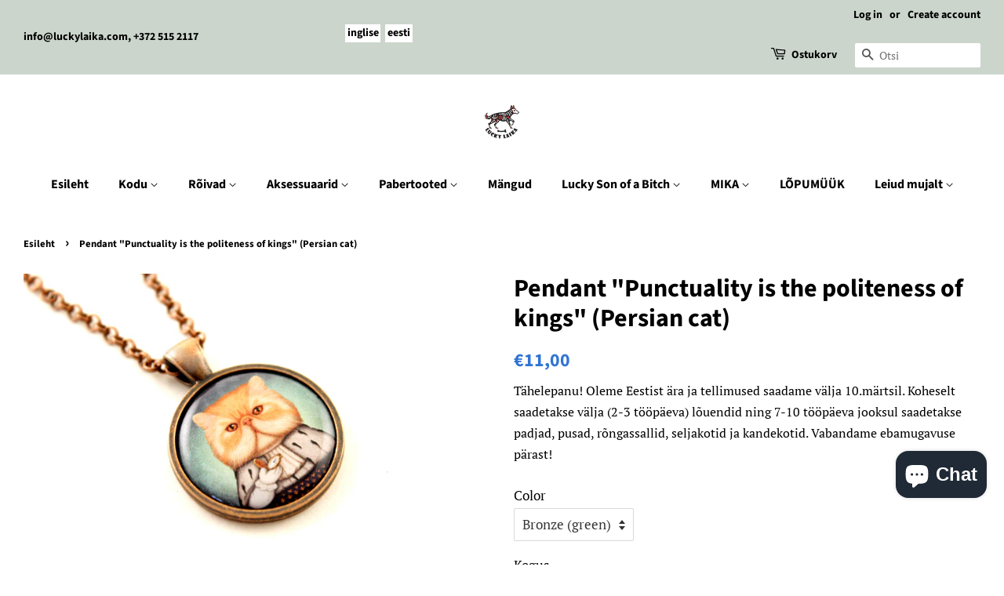

--- FILE ---
content_type: text/html; charset=utf-8
request_url: https://luckylaika.com/et/products/pendant-punctuality-is-the-politeness-of-kings
body_size: 23743
content:
<!doctype html>
<html class="no-js">
<head>
<script id="TOS_SCRIPT_ID" href="//luckylaika.com/cdn/shop/t/4/assets/5efbfcaa566dc9044822b156fa83c0acba63e175fee39c2024cc21892eacaa60.json?v=85722407328489423041629875303"></script>

  <!-- Basic page needs ================================================== -->
  <meta charset="utf-8">
  <meta http-equiv="X-UA-Compatible" content="IE=edge,chrome=1">

  
  <link rel="shortcut icon" href="//luckylaika.com/cdn/shop/files/logo_32x32.jpg?v=1710233817" type="image/png" />
  

  <!-- Title and description ================================================== -->
  <title>
  Pendant &quot;Punctuality is the politeness of kings&quot; (Persian cat) – Lucky Laika
  </title>

  
  <meta name="description" content="Pendant with illustration from Lucky Laika artist Olivia Lipartia. The picture &quot;Punctuality is the politeness of kings&quot; is inspired by the same proverb and is one of our &quot;Proverbs&quot; series pictures.Pendant diameter: 2,5 cm. The total length of the chain: 60 cm.Available in two colors: bronze and copper. Choose the color">
  

  <!-- Social meta ================================================== -->
  <!-- /snippets/social-meta-tags.liquid -->




<meta property="og:site_name" content="Lucky Laika">
<meta property="og:url" content="https://luckylaika.com/et/products/pendant-punctuality-is-the-politeness-of-kings">
<meta property="og:title" content="Pendant "Punctuality is the politeness of kings" (Persian cat)">
<meta property="og:type" content="product">
<meta property="og:description" content="Pendant with illustration from Lucky Laika artist Olivia Lipartia. The picture &quot;Punctuality is the politeness of kings&quot; is inspired by the same proverb and is one of our &quot;Proverbs&quot; series pictures.Pendant diameter: 2,5 cm. The total length of the chain: 60 cm.Available in two colors: bronze and copper. Choose the color">

  <meta property="og:price:amount" content="11,00">
  <meta property="og:price:currency" content="EUR">

<meta property="og:image" content="http://luckylaika.com/cdn/shop/products/pendant-ripats-proverbs-kuningas-kass-4741575004739-2_1200x1200.jpg?v=1594558377"><meta property="og:image" content="http://luckylaika.com/cdn/shop/products/pendant-ripats-proverbs-kuningas-kass-4741575004739_1200x1200.jpg?v=1594558377">
<meta property="og:image:secure_url" content="https://luckylaika.com/cdn/shop/products/pendant-ripats-proverbs-kuningas-kass-4741575004739-2_1200x1200.jpg?v=1594558377"><meta property="og:image:secure_url" content="https://luckylaika.com/cdn/shop/products/pendant-ripats-proverbs-kuningas-kass-4741575004739_1200x1200.jpg?v=1594558377">


<meta name="twitter:card" content="summary_large_image">
<meta name="twitter:title" content="Pendant "Punctuality is the politeness of kings" (Persian cat)">
<meta name="twitter:description" content="Pendant with illustration from Lucky Laika artist Olivia Lipartia. The picture &quot;Punctuality is the politeness of kings&quot; is inspired by the same proverb and is one of our &quot;Proverbs&quot; series pictures.Pendant diameter: 2,5 cm. The total length of the chain: 60 cm.Available in two colors: bronze and copper. Choose the color">


  <!-- Helpers ================================================== -->
  <link rel="canonical" href="https://luckylaika.com/et/products/pendant-punctuality-is-the-politeness-of-kings">
  <meta name="viewport" content="width=device-width,initial-scale=1">
  <meta name="theme-color" content="#3074d4">

  <!-- CSS ================================================== -->
  <link href="//luckylaika.com/cdn/shop/t/4/assets/timber.scss.css?v=160038520680614912631767943815" rel="stylesheet" type="text/css" media="all" />
  <link href="//luckylaika.com/cdn/shop/t/4/assets/theme.scss.css?v=44696528072858845391767943815" rel="stylesheet" type="text/css" media="all" />

  <script>
    window.theme = window.theme || {};

    var theme = {
      strings: {
        addToCart: "Lisa ostukorvi",
        soldOut: "Hetkel otsas",
        unavailable: "Pole saadaval",
        zoomClose: "Sulge (Esc)",
        zoomPrev: "Eelmine (vasak-noole klahv)",
        zoomNext: "Järgmine (parem-noole klahv)",
        addressError: "Error looking up that address",
        addressNoResults: "No results for that address",
        addressQueryLimit: "You have exceeded the Google API usage limit. Consider upgrading to a \u003ca href=\"https:\/\/developers.google.com\/maps\/premium\/usage-limits\"\u003ePremium Plan\u003c\/a\u003e.",
        authError: "There was a problem authenticating your Google Maps API Key."
      },
      settings: {
        // Adding some settings to allow the editor to update correctly when they are changed
        enableWideLayout: true,
        typeAccentTransform: false,
        typeAccentSpacing: false,
        baseFontSize: '17px',
        headerBaseFontSize: '32px',
        accentFontSize: '16px'
      },
      variables: {
        mediaQueryMedium: 'screen and (max-width: 768px)',
        bpSmall: false
      },
      moneyFormat: "€{{amount_with_comma_separator}}"
    }

    document.documentElement.className = document.documentElement.className.replace('no-js', 'supports-js');
  </script>

  <!-- Header hook for plugins ================================================== -->
  <script>window.performance && window.performance.mark && window.performance.mark('shopify.content_for_header.start');</script><meta name="facebook-domain-verification" content="y6ike163yrsll1z4fvc7jda3gjyi0p">
<meta name="google-site-verification" content="e6XkAm3QNdlKfp_MaQQSHXUZNMrVKRjEozR3NLs8kpo">
<meta id="shopify-digital-wallet" name="shopify-digital-wallet" content="/4371710045/digital_wallets/dialog">
<meta name="shopify-checkout-api-token" content="fccd515a7d313d812aaebca560ac1cbc">
<meta id="in-context-paypal-metadata" data-shop-id="4371710045" data-venmo-supported="false" data-environment="production" data-locale="en_US" data-paypal-v4="true" data-currency="EUR">
<link rel="alternate" hreflang="x-default" href="https://luckylaika.com/products/pendant-punctuality-is-the-politeness-of-kings">
<link rel="alternate" hreflang="en" href="https://luckylaika.com/products/pendant-punctuality-is-the-politeness-of-kings">
<link rel="alternate" hreflang="et" href="https://luckylaika.com/et/products/pendant-punctuality-is-the-politeness-of-kings">
<link rel="alternate" type="application/json+oembed" href="https://luckylaika.com/et/products/pendant-punctuality-is-the-politeness-of-kings.oembed">
<script async="async" src="/checkouts/internal/preloads.js?locale=et-EE"></script>
<script id="shopify-features" type="application/json">{"accessToken":"fccd515a7d313d812aaebca560ac1cbc","betas":["rich-media-storefront-analytics"],"domain":"luckylaika.com","predictiveSearch":true,"shopId":4371710045,"locale":"en"}</script>
<script>var Shopify = Shopify || {};
Shopify.shop = "lucky-laika.myshopify.com";
Shopify.locale = "et";
Shopify.currency = {"active":"EUR","rate":"1.0"};
Shopify.country = "EE";
Shopify.theme = {"name":"Minimal","id":80644243549,"schema_name":"Minimal","schema_version":"11.7.7","theme_store_id":380,"role":"main"};
Shopify.theme.handle = "null";
Shopify.theme.style = {"id":null,"handle":null};
Shopify.cdnHost = "luckylaika.com/cdn";
Shopify.routes = Shopify.routes || {};
Shopify.routes.root = "/et/";</script>
<script type="module">!function(o){(o.Shopify=o.Shopify||{}).modules=!0}(window);</script>
<script>!function(o){function n(){var o=[];function n(){o.push(Array.prototype.slice.apply(arguments))}return n.q=o,n}var t=o.Shopify=o.Shopify||{};t.loadFeatures=n(),t.autoloadFeatures=n()}(window);</script>
<script id="shop-js-analytics" type="application/json">{"pageType":"product"}</script>
<script defer="defer" async type="module" src="//luckylaika.com/cdn/shopifycloud/shop-js/modules/v2/client.init-shop-cart-sync_BApSsMSl.en.esm.js"></script>
<script defer="defer" async type="module" src="//luckylaika.com/cdn/shopifycloud/shop-js/modules/v2/chunk.common_CBoos6YZ.esm.js"></script>
<script type="module">
  await import("//luckylaika.com/cdn/shopifycloud/shop-js/modules/v2/client.init-shop-cart-sync_BApSsMSl.en.esm.js");
await import("//luckylaika.com/cdn/shopifycloud/shop-js/modules/v2/chunk.common_CBoos6YZ.esm.js");

  window.Shopify.SignInWithShop?.initShopCartSync?.({"fedCMEnabled":true,"windoidEnabled":true});

</script>
<script>(function() {
  var isLoaded = false;
  function asyncLoad() {
    if (isLoaded) return;
    isLoaded = true;
    var urls = ["https:\/\/chimpstatic.com\/mcjs-connected\/js\/users\/705b34cfa7fd09832b48dfa82\/986c9d2ddbc4accab8d8aefae.js?shop=lucky-laika.myshopify.com","\/\/cdn.shopify.com\/proxy\/5938642799ba41e407f8ec70adfd3d822c71afc60014318e6e3fdd45d5307dd1\/static.cdn.printful.com\/static\/js\/external\/shopify-product-customizer.js?v=0.28\u0026shop=lucky-laika.myshopify.com\u0026sp-cache-control=cHVibGljLCBtYXgtYWdlPTkwMA","https:\/\/production.parcely.app\/cartV2.js?shop=lucky-laika.myshopify.com"];
    for (var i = 0; i < urls.length; i++) {
      var s = document.createElement('script');
      s.type = 'text/javascript';
      s.async = true;
      s.src = urls[i];
      var x = document.getElementsByTagName('script')[0];
      x.parentNode.insertBefore(s, x);
    }
  };
  if(window.attachEvent) {
    window.attachEvent('onload', asyncLoad);
  } else {
    window.addEventListener('load', asyncLoad, false);
  }
})();</script>
<script id="__st">var __st={"a":4371710045,"offset":7200,"reqid":"b5409223-5842-488c-813f-1c38bede188e-1768895053","pageurl":"luckylaika.com\/et\/products\/pendant-punctuality-is-the-politeness-of-kings","u":"34ed2b297cce","p":"product","rtyp":"product","rid":5422398537886};</script>
<script>window.ShopifyPaypalV4VisibilityTracking = true;</script>
<script id="captcha-bootstrap">!function(){'use strict';const t='contact',e='account',n='new_comment',o=[[t,t],['blogs',n],['comments',n],[t,'customer']],c=[[e,'customer_login'],[e,'guest_login'],[e,'recover_customer_password'],[e,'create_customer']],r=t=>t.map((([t,e])=>`form[action*='/${t}']:not([data-nocaptcha='true']) input[name='form_type'][value='${e}']`)).join(','),a=t=>()=>t?[...document.querySelectorAll(t)].map((t=>t.form)):[];function s(){const t=[...o],e=r(t);return a(e)}const i='password',u='form_key',d=['recaptcha-v3-token','g-recaptcha-response','h-captcha-response',i],f=()=>{try{return window.sessionStorage}catch{return}},m='__shopify_v',_=t=>t.elements[u];function p(t,e,n=!1){try{const o=window.sessionStorage,c=JSON.parse(o.getItem(e)),{data:r}=function(t){const{data:e,action:n}=t;return t[m]||n?{data:e,action:n}:{data:t,action:n}}(c);for(const[e,n]of Object.entries(r))t.elements[e]&&(t.elements[e].value=n);n&&o.removeItem(e)}catch(o){console.error('form repopulation failed',{error:o})}}const l='form_type',E='cptcha';function T(t){t.dataset[E]=!0}const w=window,h=w.document,L='Shopify',v='ce_forms',y='captcha';let A=!1;((t,e)=>{const n=(g='f06e6c50-85a8-45c8-87d0-21a2b65856fe',I='https://cdn.shopify.com/shopifycloud/storefront-forms-hcaptcha/ce_storefront_forms_captcha_hcaptcha.v1.5.2.iife.js',D={infoText:'Protected by hCaptcha',privacyText:'Privacy',termsText:'Terms'},(t,e,n)=>{const o=w[L][v],c=o.bindForm;if(c)return c(t,g,e,D).then(n);var r;o.q.push([[t,g,e,D],n]),r=I,A||(h.body.append(Object.assign(h.createElement('script'),{id:'captcha-provider',async:!0,src:r})),A=!0)});var g,I,D;w[L]=w[L]||{},w[L][v]=w[L][v]||{},w[L][v].q=[],w[L][y]=w[L][y]||{},w[L][y].protect=function(t,e){n(t,void 0,e),T(t)},Object.freeze(w[L][y]),function(t,e,n,w,h,L){const[v,y,A,g]=function(t,e,n){const i=e?o:[],u=t?c:[],d=[...i,...u],f=r(d),m=r(i),_=r(d.filter((([t,e])=>n.includes(e))));return[a(f),a(m),a(_),s()]}(w,h,L),I=t=>{const e=t.target;return e instanceof HTMLFormElement?e:e&&e.form},D=t=>v().includes(t);t.addEventListener('submit',(t=>{const e=I(t);if(!e)return;const n=D(e)&&!e.dataset.hcaptchaBound&&!e.dataset.recaptchaBound,o=_(e),c=g().includes(e)&&(!o||!o.value);(n||c)&&t.preventDefault(),c&&!n&&(function(t){try{if(!f())return;!function(t){const e=f();if(!e)return;const n=_(t);if(!n)return;const o=n.value;o&&e.removeItem(o)}(t);const e=Array.from(Array(32),(()=>Math.random().toString(36)[2])).join('');!function(t,e){_(t)||t.append(Object.assign(document.createElement('input'),{type:'hidden',name:u})),t.elements[u].value=e}(t,e),function(t,e){const n=f();if(!n)return;const o=[...t.querySelectorAll(`input[type='${i}']`)].map((({name:t})=>t)),c=[...d,...o],r={};for(const[a,s]of new FormData(t).entries())c.includes(a)||(r[a]=s);n.setItem(e,JSON.stringify({[m]:1,action:t.action,data:r}))}(t,e)}catch(e){console.error('failed to persist form',e)}}(e),e.submit())}));const S=(t,e)=>{t&&!t.dataset[E]&&(n(t,e.some((e=>e===t))),T(t))};for(const o of['focusin','change'])t.addEventListener(o,(t=>{const e=I(t);D(e)&&S(e,y())}));const B=e.get('form_key'),M=e.get(l),P=B&&M;t.addEventListener('DOMContentLoaded',(()=>{const t=y();if(P)for(const e of t)e.elements[l].value===M&&p(e,B);[...new Set([...A(),...v().filter((t=>'true'===t.dataset.shopifyCaptcha))])].forEach((e=>S(e,t)))}))}(h,new URLSearchParams(w.location.search),n,t,e,['guest_login'])})(!0,!0)}();</script>
<script integrity="sha256-4kQ18oKyAcykRKYeNunJcIwy7WH5gtpwJnB7kiuLZ1E=" data-source-attribution="shopify.loadfeatures" defer="defer" src="//luckylaika.com/cdn/shopifycloud/storefront/assets/storefront/load_feature-a0a9edcb.js" crossorigin="anonymous"></script>
<script data-source-attribution="shopify.dynamic_checkout.dynamic.init">var Shopify=Shopify||{};Shopify.PaymentButton=Shopify.PaymentButton||{isStorefrontPortableWallets:!0,init:function(){window.Shopify.PaymentButton.init=function(){};var t=document.createElement("script");t.src="https://luckylaika.com/cdn/shopifycloud/portable-wallets/latest/portable-wallets.en.js",t.type="module",document.head.appendChild(t)}};
</script>
<script data-source-attribution="shopify.dynamic_checkout.buyer_consent">
  function portableWalletsHideBuyerConsent(e){var t=document.getElementById("shopify-buyer-consent"),n=document.getElementById("shopify-subscription-policy-button");t&&n&&(t.classList.add("hidden"),t.setAttribute("aria-hidden","true"),n.removeEventListener("click",e))}function portableWalletsShowBuyerConsent(e){var t=document.getElementById("shopify-buyer-consent"),n=document.getElementById("shopify-subscription-policy-button");t&&n&&(t.classList.remove("hidden"),t.removeAttribute("aria-hidden"),n.addEventListener("click",e))}window.Shopify?.PaymentButton&&(window.Shopify.PaymentButton.hideBuyerConsent=portableWalletsHideBuyerConsent,window.Shopify.PaymentButton.showBuyerConsent=portableWalletsShowBuyerConsent);
</script>
<script data-source-attribution="shopify.dynamic_checkout.cart.bootstrap">document.addEventListener("DOMContentLoaded",(function(){function t(){return document.querySelector("shopify-accelerated-checkout-cart, shopify-accelerated-checkout")}if(t())Shopify.PaymentButton.init();else{new MutationObserver((function(e,n){t()&&(Shopify.PaymentButton.init(),n.disconnect())})).observe(document.body,{childList:!0,subtree:!0})}}));
</script>
<script id='scb4127' type='text/javascript' async='' src='https://luckylaika.com/cdn/shopifycloud/privacy-banner/storefront-banner.js'></script><link id="shopify-accelerated-checkout-styles" rel="stylesheet" media="screen" href="https://luckylaika.com/cdn/shopifycloud/portable-wallets/latest/accelerated-checkout-backwards-compat.css" crossorigin="anonymous">
<style id="shopify-accelerated-checkout-cart">
        #shopify-buyer-consent {
  margin-top: 1em;
  display: inline-block;
  width: 100%;
}

#shopify-buyer-consent.hidden {
  display: none;
}

#shopify-subscription-policy-button {
  background: none;
  border: none;
  padding: 0;
  text-decoration: underline;
  font-size: inherit;
  cursor: pointer;
}

#shopify-subscription-policy-button::before {
  box-shadow: none;
}

      </style>

<script>window.performance && window.performance.mark && window.performance.mark('shopify.content_for_header.end');</script>

  <script src="//luckylaika.com/cdn/shop/t/4/assets/jquery-2.2.3.min.js?v=58211863146907186831581581732" type="text/javascript"></script>

  <script src="//luckylaika.com/cdn/shop/t/4/assets/lazysizes.min.js?v=155223123402716617051581581733" async="async"></script>

  
  
<!-- BEGIN app block: shopify://apps/langify/blocks/langify/b50c2edb-8c63-4e36-9e7c-a7fdd62ddb8f --><!-- BEGIN app snippet: ly-switcher-factory -->




<style>
  .ly-switcher-wrapper.ly-hide, .ly-recommendation.ly-hide, .ly-recommendation .ly-submit-btn {
    display: none !important;
  }

  #ly-switcher-factory-template {
    display: none;
  }.ly-languages-switcher ul > li[key="en"] {
        order: 1 !important;
      }
      .ly-popup-modal .ly-popup-modal-content ul > li[key="en"],
      .ly-languages-switcher.ly-links a[data-language-code="en"] {
        order: 1 !important;
      }.ly-languages-switcher ul > li[key="et"] {
        order: 2 !important;
      }
      .ly-popup-modal .ly-popup-modal-content ul > li[key="et"],
      .ly-languages-switcher.ly-links a[data-language-code="et"] {
        order: 2 !important;
      }
      .ly-breakpoint-1 { display: none; }
      @media (min-width:0px) and (max-width: 999px ) {
        .ly-breakpoint-1 { display: flex; }

        .ly-recommendation .ly-banner-content, 
        .ly-recommendation .ly-popup-modal-content {
          font-size: px !important;
          color:  !important;
          background:  !important;
          border-radius: px !important;
          border-width: px !important;
          border-color:  !important;
        }
        .ly-recommendation-form button[type="submit"] {
          font-size: px !important;
          color:  !important;
          background:  !important;
        }
      }
      .ly-breakpoint-2 { display: none; }
      @media (min-width:1000px)  {
        .ly-breakpoint-2 { display: flex; }

        .ly-recommendation .ly-banner-content, 
        .ly-recommendation .ly-popup-modal-content {
          font-size: px !important;
          color:  !important;
          background:  !important;
          border-radius: px !important;
          border-width: px !important;
          border-color:  !important;
        }
        .ly-recommendation-form button[type="submit"] {
          font-size: px !important;
          color:  !important;
          background:  !important;
        }
      }


  
</style>


<template id="ly-switcher-factory-template">
<div data-breakpoint="0" class="ly-switcher-wrapper ly-breakpoint-1 fixed bottom_right ly-hide" style="font-size: 14px; margin: 0px 0px; "><div data-dropup="false" onclick="langify.switcher.toggleSwitcherOpen(this)" class="ly-languages-switcher ly-custom-dropdown-switcher ly-bright-theme" style="">
          <span role="button" tabindex="0" aria-label="Selected language: eesti" aria-expanded="false" aria-controls="languagesSwitcherList-1" class="ly-custom-dropdown-current" style="background: #ffffff; color: #000000;  "><span class="ly-custom-dropdown-current-inner ly-custom-dropdown-current-inner-text">eesti
</span>
<div aria-hidden="true" class="ly-arrow ly-arrow-black stroke" style="vertical-align: middle; width: 14.0px; height: 14.0px;">
        <svg xmlns="http://www.w3.org/2000/svg" viewBox="0 0 14.0 14.0" height="14.0px" width="14.0px" style="position: absolute;">
          <path d="M2 5.5 L7.0 10.5 L12.0 5.5" fill="transparent" stroke="#000000" stroke-width="2px"/>
        </svg>
      </div>
          </span>
          <ul id="languagesSwitcherList-1" role="list" class="ly-custom-dropdown-list ly-is-open ly-bright-theme" style="background: #ffffff; color: #000000; "><li key="en" style="color: #000000; " tabindex="-1">
                  <a class="ly-custom-dropdown-list-element ly-languages-switcher-link ly-bright-theme"
                    href="#"
                      data-language-code="en" 
                    
                    data-ly-locked="true" rel="nofollow"><span class="ly-custom-dropdown-list-element-right">inglise</span></a>
                </li><li key="et" style="color: #000000; " tabindex="-1">
                  <a class="ly-custom-dropdown-list-element ly-languages-switcher-link ly-bright-theme"
                    href="#"
                      data-language-code="et" 
                    
                    data-ly-locked="true" rel="nofollow"><span class="ly-custom-dropdown-list-element-right">eesti</span></a>
                </li></ul>
        </div></div>

<div data-breakpoint="1000" class="ly-switcher-wrapper ly-breakpoint-2 custom ly-custom ly-hide" style="font-size: 14px; "><div tabindex="0" role="menu" aria-haspopup="true" aria-label="Selected language: eesti" data-breakpoint="1000" class="ly-languages-switcher ly-links  ly-bright-theme" style="color: #000000;"><a role="menuitem" href="#"

                data-language-code="en" data-ly-locked="true" class="ly-languages-switcher-link" style="background: #ffffff; color: #000000;   "
                rel="nofollow"><span class="ly-inner-text">inglise</span></a><a role="menuitem" href="#"

                data-language-code="et" data-ly-locked="true" class="ly-languages-switcher-link" style="background: #ffffff; color: #000000;   "
                rel="nofollow"><span class="ly-inner-text">eesti</span></a></div></div>
</template><!-- END app snippet -->

<script>
  var langify = window.langify || {};
  var customContents = {};
  var customContents_image = {};
  var langifySettingsOverwrites = {};
  var defaultSettings = {
    debug: false,               // BOOL : Enable/disable console logs
    observe: true,              // BOOL : Enable/disable the entire mutation observer (off switch)
    observeLinks: false,
    observeImages: true,
    observeCustomContents: true,
    maxMutations: 5,
    timeout: 100,               // INT : Milliseconds to wait after a mutation, before the next mutation event will be allowed for the element
    linksBlacklist: [],
    usePlaceholderMatching: false
  };

  if(langify.settings) { 
    langifySettingsOverwrites = Object.assign({}, langify.settings);
    langify.settings = Object.assign(defaultSettings, langify.settings); 
  } else { 
    langify.settings = defaultSettings; 
  }

  langify.settings.theme = null;
  langify.settings.switcher = {"version":"2.0.2","customCSS":"","languageDetection":true,"languageDetectionDefault":"en","breakpoints":[{"key":0,"label":"0px","config":{"type":"custom","corner":"bottom_right","position":"fixed","show_flags":false,"show_label":true,"show_custom_name":true,"show_name":false,"show_iso_code":false,"round_flags":false,"is_dark":false,"is_transparent":false,"dropdown_open":false,"h_space":0,"v_space":0,"switcherLabel":"show_custom_name","rectangle_icons":false,"switcherIcons":false,"fontsize":14,"text_color":"#000000","bg_color":"#ffffff","arrow_size":100,"arrow_width":2,"arrow_filled":false}},{"key":1000,"label":"1000px","config":{"type":"links","corner":"top_left","position":"custom","show_flags":false,"show_label":true,"show_custom_name":true,"show_name":false,"show_iso_code":false,"round_flags":false,"is_dark":false,"is_transparent":false,"dropdown_open":false,"h_space":0,"v_space":9,"switcherLabel":"show_custom_name","rectangle_icons":false,"switcherIcons":false,"fontsize":14,"text_color":"#000000","bg_color":"#ffffff","arrow_size":100,"arrow_width":2,"arrow_filled":false}}],"languages":[{"iso_code":"en","root_url":"\/","name":"English","primary":true,"domain":false,"published":true,"custom_name":false},{"iso_code":"et","root_url":"\/et","name":"Estonian","primary":false,"domain":false,"published":true,"custom_name":false}]};
  if(langify.settings.switcher === null) {
    langify.settings.switcher = {};
  }
  langify.settings.switcher.customIcons = null;

  langify.locale = langify.locale || {
    country_code: "EE",
    language_code: "et",
    currency_code: null,
    primary: false,
    iso_code: "et",
    root_url: "\/et",
    language_id: "ly83619",
    shop_url: "https:\/\/luckylaika.com",
    domain_feature_enabled: null,
    languages: [{
        iso_code: "en",
        root_url: "\/",
        domain: null,
      },{
        iso_code: "et",
        root_url: "\/et",
        domain: null,
      },]
  };

  langify.localization = {
    available_countries: ["Afganistan","Ahvenamaa","Albaania","Alžeeria","Ameerika Ühendriigid","Andorra","Angola","Anguilla","Antigua ja Barbuda","Araabia Ühendemiraadid","Argentina","Armeenia","Aruba","Ascensioni saar","Aserbaidžaan","Austraalia","Austria","Bahama","Bahrein","Bangladesh","Barbados","Belgia","Belize","Benin","Bermuda","Bhutan","Boliivia","Bosnia ja Hertsegoviina","Botswana","Brasiilia","Briti India ookeani ala","Briti Neitsisaared","Brunei","Bulgaaria","Burkina Faso","Burundi","Colombia","Cooki saared","Costa Rica","Côte d’Ivoire","Curaçao","Djibouti","Dominica","Dominikaani Vabariik","Ecuador","Eesti","Egiptus","Ekvatoriaal-Guinea","El Salvador","Eritrea","Etioopia","Fääri saared","Falklandi saared","Fidži","Filipiinid","Gabon","Gambia","Ghana","Gibraltar","Grenada","Gröönimaa","Gruusia","Guadeloupe","Guatemala","Guernsey","Guinea","Guinea-Bissau","Guyana","Haiti","Hiina","Hispaania","Holland","Hollandi Kariibi mere saared","Honduras","Hongkongi erihalduspiirkond","Horvaatia","Ida-Timor","Iirimaa","Iisrael","India","Indoneesia","Iraak","Island","Itaalia","Jaapan","Jamaica","Jeemen","Jersey","Jordaania","Jõulusaar","Kaimanisaared","Kambodža","Kamerun","Kanada","Kasahstan","Katar","Keenia","Kesk-Aafrika Vabariik","Kiribati","Komoorid","Kongo DV","Kongo Vabariik","Kookossaared","Kõrgõzstan","Kosovo","Kreeka","Küpros","Kuveit","Lääne-Sahara","Laos","Läti","Leedu","Lesotho","Libeeria","Liechtenstein","Liibanon","Liibüa","Lõuna-Aafrika Vabariik","Lõuna-Georgia ja Lõuna-Sandwichi saared","Lõuna-Korea","Lõuna-Sudaan","Luksemburg","Macau erihalduspiirkond","Madagaskar","Malaisia","Malawi","Maldiivid","Mali","Malta","Mani saar","Maroko","Martinique","Mauritaania","Mauritius","Mayotte","Mehhiko","Moldova","Monaco","Mongoolia","Montenegro","Montserrat","Mosambiik","Myanmar (Birma)","Namiibia","Nauru","Nepal","Nicaragua","Nigeeria","Niger","Niue","Norfolk","Norra","Omaan","Paapua Uus-Guinea","Pakistan","Palestiina alad","Panama","Paraguay","Peruu","Pitcairni saared","Põhja-Makedoonia","Poola","Portugal","Prantsuse Guajaana","Prantsuse Lõunaalad","Prantsuse Polüneesia","Prantsusmaa","Réunion","Roheneemesaared","Rootsi","Rumeenia","Rwanda","Saalomoni Saared","Saint Helena","Saint Kitts ja Nevis","Saint Lucia","Saint Vincent ja Grenadiinid","Saint-Barthélemy","Saint-Martin","Saint-Pierre ja Miquelon","Saksamaa","Sambia","Samoa","San Marino","São Tomé ja Príncipe","Saudi Araabia","Seišellid","Senegal","Serbia","Sierra Leone","Singapur","Sint Maarten","Slovakkia","Sloveenia","Somaalia","Soome","Sri Lanka","Sudaan","Suriname","Svaasimaa","Svalbard ja Jan Mayen","Šveits","Taani","Tadžikistan","Tai","Taiwan","Tansaania","Togo","Tokelau","Tonga","Trinidad ja Tobago","Tristan da Cunha","Tšaad","Tšehhi","Tšiili","Tuneesia","Türgi","Türkmenistan","Turks ja Caicos","Tuvalu","Uganda","Ühendkuningriik","Ühendriikide hajasaared","Ukraina","Ungari","Uruguay","Usbekistan","Uus-Kaledoonia","Uus-Meremaa","Valgevene","Vanuatu","Vatikan","Venemaa","Venezuela","Vietnam","Wallis ja Futuna","Zimbabwe"],
    available_languages: [{"shop_locale":{"locale":"en","enabled":true,"primary":true,"published":true}},{"shop_locale":{"locale":"et","enabled":true,"primary":false,"published":true}}],
    country: "Eesti",
    language: {"shop_locale":{"locale":"et","enabled":true,"primary":false,"published":true}},
    market: {
      handle: "ee",
      id: 591528189,
      metafields: {"error":"json not allowed for this object"},
    }
  };

  // Disable link correction ALWAYS on languages with mapped domains
  
  if(langify.locale.root_url == '/') {
    langify.settings.observeLinks = false;
  }


  function extractImageObject(val) {
  if (!val || val === '') return false;

  // Handle src-sets (e.g., "image_600x600.jpg 1x, image_1200x1200.jpg 2x")
  if (val.search(/([0-9]+w?h?x?,)/gi) > -1) {
    val = val.split(/([0-9]+w?h?x?,)/gi)[0];
  }

  const hostBegin = val.indexOf('//') !== -1 ? val.indexOf('//') : 0;
  const hostEnd = val.lastIndexOf('/') + 1;
  const host = val.substring(hostBegin, hostEnd);
  let afterHost = val.substring(hostEnd);

  // Remove query/hash fragments
  afterHost = afterHost.split('#')[0].split('?')[0];

  // Extract name before any Shopify modifiers or file extension
  // e.g., "photo_600x600_crop_center@2x.jpg" → "photo"
  const name = afterHost.replace(
    /(_[0-9]+x[0-9]*|_{width}x|_{size})?(_crop_(top|center|bottom|left|right))?(@[0-9]*x)?(\.progressive)?(\.(png\.jpg|jpe?g|png|gif|webp))?$/i,
    ''
  );

  // Extract file extension (if any)
  let type = '';
  const match = afterHost.match(/\.(png\.jpg|jpe?g|png|gif|webp)$/i);
  if (match) {
    type = match[1].replace('png.jpg', 'jpg'); // fix weird double-extension cases
  }

  // Clean file name with extension or suffixes normalized
  const file = afterHost.replace(
    /(_[0-9]+x[0-9]*|_{width}x|_{size})?(_crop_(top|center|bottom|left|right))?(@[0-9]*x)?(\.progressive)?(\.(png\.jpg|jpe?g|png|gif|webp))?$/i,
    type ? '.' + type : ''
  );

  return { host, name, type, file };
}



  /* Custom Contents Section*/
  var customContents = {};

customContents["Quantity"
          .toLowerCase()
          .trim()
          .replace(/\s+/g, " ")] = 'Kogus';

  // Images Section
  

</script><link rel="preload stylesheet" href="https://cdn.shopify.com/extensions/019a5e5e-a484-720d-b1ab-d37a963e7bba/extension-langify-79/assets/langify-lib.css" as="style" media="print" onload="this.media='all'; this.onload=null;"><!-- END app block --><script src="https://cdn.shopify.com/extensions/e4b3a77b-20c9-4161-b1bb-deb87046128d/inbox-1253/assets/inbox-chat-loader.js" type="text/javascript" defer="defer"></script>
<script src="https://cdn.shopify.com/extensions/019a5e5e-a484-720d-b1ab-d37a963e7bba/extension-langify-79/assets/langify-lib.js" type="text/javascript" defer="defer"></script>
<link href="https://monorail-edge.shopifysvc.com" rel="dns-prefetch">
<script>(function(){if ("sendBeacon" in navigator && "performance" in window) {try {var session_token_from_headers = performance.getEntriesByType('navigation')[0].serverTiming.find(x => x.name == '_s').description;} catch {var session_token_from_headers = undefined;}var session_cookie_matches = document.cookie.match(/_shopify_s=([^;]*)/);var session_token_from_cookie = session_cookie_matches && session_cookie_matches.length === 2 ? session_cookie_matches[1] : "";var session_token = session_token_from_headers || session_token_from_cookie || "";function handle_abandonment_event(e) {var entries = performance.getEntries().filter(function(entry) {return /monorail-edge.shopifysvc.com/.test(entry.name);});if (!window.abandonment_tracked && entries.length === 0) {window.abandonment_tracked = true;var currentMs = Date.now();var navigation_start = performance.timing.navigationStart;var payload = {shop_id: 4371710045,url: window.location.href,navigation_start,duration: currentMs - navigation_start,session_token,page_type: "product"};window.navigator.sendBeacon("https://monorail-edge.shopifysvc.com/v1/produce", JSON.stringify({schema_id: "online_store_buyer_site_abandonment/1.1",payload: payload,metadata: {event_created_at_ms: currentMs,event_sent_at_ms: currentMs}}));}}window.addEventListener('pagehide', handle_abandonment_event);}}());</script>
<script id="web-pixels-manager-setup">(function e(e,d,r,n,o){if(void 0===o&&(o={}),!Boolean(null===(a=null===(i=window.Shopify)||void 0===i?void 0:i.analytics)||void 0===a?void 0:a.replayQueue)){var i,a;window.Shopify=window.Shopify||{};var t=window.Shopify;t.analytics=t.analytics||{};var s=t.analytics;s.replayQueue=[],s.publish=function(e,d,r){return s.replayQueue.push([e,d,r]),!0};try{self.performance.mark("wpm:start")}catch(e){}var l=function(){var e={modern:/Edge?\/(1{2}[4-9]|1[2-9]\d|[2-9]\d{2}|\d{4,})\.\d+(\.\d+|)|Firefox\/(1{2}[4-9]|1[2-9]\d|[2-9]\d{2}|\d{4,})\.\d+(\.\d+|)|Chrom(ium|e)\/(9{2}|\d{3,})\.\d+(\.\d+|)|(Maci|X1{2}).+ Version\/(15\.\d+|(1[6-9]|[2-9]\d|\d{3,})\.\d+)([,.]\d+|)( \(\w+\)|)( Mobile\/\w+|) Safari\/|Chrome.+OPR\/(9{2}|\d{3,})\.\d+\.\d+|(CPU[ +]OS|iPhone[ +]OS|CPU[ +]iPhone|CPU IPhone OS|CPU iPad OS)[ +]+(15[._]\d+|(1[6-9]|[2-9]\d|\d{3,})[._]\d+)([._]\d+|)|Android:?[ /-](13[3-9]|1[4-9]\d|[2-9]\d{2}|\d{4,})(\.\d+|)(\.\d+|)|Android.+Firefox\/(13[5-9]|1[4-9]\d|[2-9]\d{2}|\d{4,})\.\d+(\.\d+|)|Android.+Chrom(ium|e)\/(13[3-9]|1[4-9]\d|[2-9]\d{2}|\d{4,})\.\d+(\.\d+|)|SamsungBrowser\/([2-9]\d|\d{3,})\.\d+/,legacy:/Edge?\/(1[6-9]|[2-9]\d|\d{3,})\.\d+(\.\d+|)|Firefox\/(5[4-9]|[6-9]\d|\d{3,})\.\d+(\.\d+|)|Chrom(ium|e)\/(5[1-9]|[6-9]\d|\d{3,})\.\d+(\.\d+|)([\d.]+$|.*Safari\/(?![\d.]+ Edge\/[\d.]+$))|(Maci|X1{2}).+ Version\/(10\.\d+|(1[1-9]|[2-9]\d|\d{3,})\.\d+)([,.]\d+|)( \(\w+\)|)( Mobile\/\w+|) Safari\/|Chrome.+OPR\/(3[89]|[4-9]\d|\d{3,})\.\d+\.\d+|(CPU[ +]OS|iPhone[ +]OS|CPU[ +]iPhone|CPU IPhone OS|CPU iPad OS)[ +]+(10[._]\d+|(1[1-9]|[2-9]\d|\d{3,})[._]\d+)([._]\d+|)|Android:?[ /-](13[3-9]|1[4-9]\d|[2-9]\d{2}|\d{4,})(\.\d+|)(\.\d+|)|Mobile Safari.+OPR\/([89]\d|\d{3,})\.\d+\.\d+|Android.+Firefox\/(13[5-9]|1[4-9]\d|[2-9]\d{2}|\d{4,})\.\d+(\.\d+|)|Android.+Chrom(ium|e)\/(13[3-9]|1[4-9]\d|[2-9]\d{2}|\d{4,})\.\d+(\.\d+|)|Android.+(UC? ?Browser|UCWEB|U3)[ /]?(15\.([5-9]|\d{2,})|(1[6-9]|[2-9]\d|\d{3,})\.\d+)\.\d+|SamsungBrowser\/(5\.\d+|([6-9]|\d{2,})\.\d+)|Android.+MQ{2}Browser\/(14(\.(9|\d{2,})|)|(1[5-9]|[2-9]\d|\d{3,})(\.\d+|))(\.\d+|)|K[Aa][Ii]OS\/(3\.\d+|([4-9]|\d{2,})\.\d+)(\.\d+|)/},d=e.modern,r=e.legacy,n=navigator.userAgent;return n.match(d)?"modern":n.match(r)?"legacy":"unknown"}(),u="modern"===l?"modern":"legacy",c=(null!=n?n:{modern:"",legacy:""})[u],f=function(e){return[e.baseUrl,"/wpm","/b",e.hashVersion,"modern"===e.buildTarget?"m":"l",".js"].join("")}({baseUrl:d,hashVersion:r,buildTarget:u}),m=function(e){var d=e.version,r=e.bundleTarget,n=e.surface,o=e.pageUrl,i=e.monorailEndpoint;return{emit:function(e){var a=e.status,t=e.errorMsg,s=(new Date).getTime(),l=JSON.stringify({metadata:{event_sent_at_ms:s},events:[{schema_id:"web_pixels_manager_load/3.1",payload:{version:d,bundle_target:r,page_url:o,status:a,surface:n,error_msg:t},metadata:{event_created_at_ms:s}}]});if(!i)return console&&console.warn&&console.warn("[Web Pixels Manager] No Monorail endpoint provided, skipping logging."),!1;try{return self.navigator.sendBeacon.bind(self.navigator)(i,l)}catch(e){}var u=new XMLHttpRequest;try{return u.open("POST",i,!0),u.setRequestHeader("Content-Type","text/plain"),u.send(l),!0}catch(e){return console&&console.warn&&console.warn("[Web Pixels Manager] Got an unhandled error while logging to Monorail."),!1}}}}({version:r,bundleTarget:l,surface:e.surface,pageUrl:self.location.href,monorailEndpoint:e.monorailEndpoint});try{o.browserTarget=l,function(e){var d=e.src,r=e.async,n=void 0===r||r,o=e.onload,i=e.onerror,a=e.sri,t=e.scriptDataAttributes,s=void 0===t?{}:t,l=document.createElement("script"),u=document.querySelector("head"),c=document.querySelector("body");if(l.async=n,l.src=d,a&&(l.integrity=a,l.crossOrigin="anonymous"),s)for(var f in s)if(Object.prototype.hasOwnProperty.call(s,f))try{l.dataset[f]=s[f]}catch(e){}if(o&&l.addEventListener("load",o),i&&l.addEventListener("error",i),u)u.appendChild(l);else{if(!c)throw new Error("Did not find a head or body element to append the script");c.appendChild(l)}}({src:f,async:!0,onload:function(){if(!function(){var e,d;return Boolean(null===(d=null===(e=window.Shopify)||void 0===e?void 0:e.analytics)||void 0===d?void 0:d.initialized)}()){var d=window.webPixelsManager.init(e)||void 0;if(d){var r=window.Shopify.analytics;r.replayQueue.forEach((function(e){var r=e[0],n=e[1],o=e[2];d.publishCustomEvent(r,n,o)})),r.replayQueue=[],r.publish=d.publishCustomEvent,r.visitor=d.visitor,r.initialized=!0}}},onerror:function(){return m.emit({status:"failed",errorMsg:"".concat(f," has failed to load")})},sri:function(e){var d=/^sha384-[A-Za-z0-9+/=]+$/;return"string"==typeof e&&d.test(e)}(c)?c:"",scriptDataAttributes:o}),m.emit({status:"loading"})}catch(e){m.emit({status:"failed",errorMsg:(null==e?void 0:e.message)||"Unknown error"})}}})({shopId: 4371710045,storefrontBaseUrl: "https://luckylaika.com",extensionsBaseUrl: "https://extensions.shopifycdn.com/cdn/shopifycloud/web-pixels-manager",monorailEndpoint: "https://monorail-edge.shopifysvc.com/unstable/produce_batch",surface: "storefront-renderer",enabledBetaFlags: ["2dca8a86"],webPixelsConfigList: [{"id":"966492508","configuration":"{\"config\":\"{\\\"pixel_id\\\":\\\"G-TLQPRMFQSF\\\",\\\"target_country\\\":\\\"FI\\\",\\\"gtag_events\\\":[{\\\"type\\\":\\\"begin_checkout\\\",\\\"action_label\\\":\\\"G-TLQPRMFQSF\\\"},{\\\"type\\\":\\\"search\\\",\\\"action_label\\\":\\\"G-TLQPRMFQSF\\\"},{\\\"type\\\":\\\"view_item\\\",\\\"action_label\\\":[\\\"G-TLQPRMFQSF\\\",\\\"MC-BC0F50LR2G\\\"]},{\\\"type\\\":\\\"purchase\\\",\\\"action_label\\\":[\\\"G-TLQPRMFQSF\\\",\\\"MC-BC0F50LR2G\\\"]},{\\\"type\\\":\\\"page_view\\\",\\\"action_label\\\":[\\\"G-TLQPRMFQSF\\\",\\\"MC-BC0F50LR2G\\\"]},{\\\"type\\\":\\\"add_payment_info\\\",\\\"action_label\\\":\\\"G-TLQPRMFQSF\\\"},{\\\"type\\\":\\\"add_to_cart\\\",\\\"action_label\\\":\\\"G-TLQPRMFQSF\\\"}],\\\"enable_monitoring_mode\\\":false}\"}","eventPayloadVersion":"v1","runtimeContext":"OPEN","scriptVersion":"b2a88bafab3e21179ed38636efcd8a93","type":"APP","apiClientId":1780363,"privacyPurposes":[],"dataSharingAdjustments":{"protectedCustomerApprovalScopes":["read_customer_address","read_customer_email","read_customer_name","read_customer_personal_data","read_customer_phone"]}},{"id":"252674396","configuration":"{\"pixel_id\":\"680062710441539\",\"pixel_type\":\"facebook_pixel\",\"metaapp_system_user_token\":\"-\"}","eventPayloadVersion":"v1","runtimeContext":"OPEN","scriptVersion":"ca16bc87fe92b6042fbaa3acc2fbdaa6","type":"APP","apiClientId":2329312,"privacyPurposes":["ANALYTICS","MARKETING","SALE_OF_DATA"],"dataSharingAdjustments":{"protectedCustomerApprovalScopes":["read_customer_address","read_customer_email","read_customer_name","read_customer_personal_data","read_customer_phone"]}},{"id":"137920860","configuration":"{\"storeIdentity\":\"lucky-laika.myshopify.com\",\"baseURL\":\"https:\\\/\\\/api.printful.com\\\/shopify-pixels\"}","eventPayloadVersion":"v1","runtimeContext":"STRICT","scriptVersion":"74f275712857ab41bea9d998dcb2f9da","type":"APP","apiClientId":156624,"privacyPurposes":["ANALYTICS","MARKETING","SALE_OF_DATA"],"dataSharingAdjustments":{"protectedCustomerApprovalScopes":["read_customer_address","read_customer_email","read_customer_name","read_customer_personal_data","read_customer_phone"]}},{"id":"165609820","eventPayloadVersion":"v1","runtimeContext":"LAX","scriptVersion":"1","type":"CUSTOM","privacyPurposes":["MARKETING"],"name":"Meta pixel (migrated)"},{"id":"shopify-app-pixel","configuration":"{}","eventPayloadVersion":"v1","runtimeContext":"STRICT","scriptVersion":"0450","apiClientId":"shopify-pixel","type":"APP","privacyPurposes":["ANALYTICS","MARKETING"]},{"id":"shopify-custom-pixel","eventPayloadVersion":"v1","runtimeContext":"LAX","scriptVersion":"0450","apiClientId":"shopify-pixel","type":"CUSTOM","privacyPurposes":["ANALYTICS","MARKETING"]}],isMerchantRequest: false,initData: {"shop":{"name":"Lucky Laika","paymentSettings":{"currencyCode":"EUR"},"myshopifyDomain":"lucky-laika.myshopify.com","countryCode":"EE","storefrontUrl":"https:\/\/luckylaika.com\/et"},"customer":null,"cart":null,"checkout":null,"productVariants":[{"price":{"amount":11.0,"currencyCode":"EUR"},"product":{"title":"Pendant \"Punctuality is the politeness of kings\" (Persian cat)","vendor":"Lucky Laika","id":"5422398537886","untranslatedTitle":"Pendant \"Punctuality is the politeness of kings\" (Persian cat)","url":"\/et\/products\/pendant-punctuality-is-the-politeness-of-kings","type":""},"id":"35044075995294","image":{"src":"\/\/luckylaika.com\/cdn\/shop\/products\/pendant-ripats-proverbs-kuningas-kass-4741575004739-2.jpg?v=1594558377"},"sku":null,"title":"Bronze (green)","untranslatedTitle":"Bronze (green)"},{"price":{"amount":11.0,"currencyCode":"EUR"},"product":{"title":"Pendant \"Punctuality is the politeness of kings\" (Persian cat)","vendor":"Lucky Laika","id":"5422398537886","untranslatedTitle":"Pendant \"Punctuality is the politeness of kings\" (Persian cat)","url":"\/et\/products\/pendant-punctuality-is-the-politeness-of-kings","type":""},"id":"35044076028062","image":{"src":"\/\/luckylaika.com\/cdn\/shop\/products\/pendant-ripats-proverbs-kuningas-kass-4741575004739-2.jpg?v=1594558377"},"sku":null,"title":"Copper (red)","untranslatedTitle":"Copper (red)"}],"purchasingCompany":null},},"https://luckylaika.com/cdn","fcfee988w5aeb613cpc8e4bc33m6693e112",{"modern":"","legacy":""},{"shopId":"4371710045","storefrontBaseUrl":"https:\/\/luckylaika.com","extensionBaseUrl":"https:\/\/extensions.shopifycdn.com\/cdn\/shopifycloud\/web-pixels-manager","surface":"storefront-renderer","enabledBetaFlags":"[\"2dca8a86\"]","isMerchantRequest":"false","hashVersion":"fcfee988w5aeb613cpc8e4bc33m6693e112","publish":"custom","events":"[[\"page_viewed\",{}],[\"product_viewed\",{\"productVariant\":{\"price\":{\"amount\":11.0,\"currencyCode\":\"EUR\"},\"product\":{\"title\":\"Pendant \\\"Punctuality is the politeness of kings\\\" (Persian cat)\",\"vendor\":\"Lucky Laika\",\"id\":\"5422398537886\",\"untranslatedTitle\":\"Pendant \\\"Punctuality is the politeness of kings\\\" (Persian cat)\",\"url\":\"\/et\/products\/pendant-punctuality-is-the-politeness-of-kings\",\"type\":\"\"},\"id\":\"35044075995294\",\"image\":{\"src\":\"\/\/luckylaika.com\/cdn\/shop\/products\/pendant-ripats-proverbs-kuningas-kass-4741575004739-2.jpg?v=1594558377\"},\"sku\":null,\"title\":\"Bronze (green)\",\"untranslatedTitle\":\"Bronze (green)\"}}]]"});</script><script>
  window.ShopifyAnalytics = window.ShopifyAnalytics || {};
  window.ShopifyAnalytics.meta = window.ShopifyAnalytics.meta || {};
  window.ShopifyAnalytics.meta.currency = 'EUR';
  var meta = {"product":{"id":5422398537886,"gid":"gid:\/\/shopify\/Product\/5422398537886","vendor":"Lucky Laika","type":"","handle":"pendant-punctuality-is-the-politeness-of-kings","variants":[{"id":35044075995294,"price":1100,"name":"Pendant \"Punctuality is the politeness of kings\" (Persian cat) - Bronze (green)","public_title":"Bronze (green)","sku":null},{"id":35044076028062,"price":1100,"name":"Pendant \"Punctuality is the politeness of kings\" (Persian cat) - Copper (red)","public_title":"Copper (red)","sku":null}],"remote":false},"page":{"pageType":"product","resourceType":"product","resourceId":5422398537886,"requestId":"b5409223-5842-488c-813f-1c38bede188e-1768895053"}};
  for (var attr in meta) {
    window.ShopifyAnalytics.meta[attr] = meta[attr];
  }
</script>
<script class="analytics">
  (function () {
    var customDocumentWrite = function(content) {
      var jquery = null;

      if (window.jQuery) {
        jquery = window.jQuery;
      } else if (window.Checkout && window.Checkout.$) {
        jquery = window.Checkout.$;
      }

      if (jquery) {
        jquery('body').append(content);
      }
    };

    var hasLoggedConversion = function(token) {
      if (token) {
        return document.cookie.indexOf('loggedConversion=' + token) !== -1;
      }
      return false;
    }

    var setCookieIfConversion = function(token) {
      if (token) {
        var twoMonthsFromNow = new Date(Date.now());
        twoMonthsFromNow.setMonth(twoMonthsFromNow.getMonth() + 2);

        document.cookie = 'loggedConversion=' + token + '; expires=' + twoMonthsFromNow;
      }
    }

    var trekkie = window.ShopifyAnalytics.lib = window.trekkie = window.trekkie || [];
    if (trekkie.integrations) {
      return;
    }
    trekkie.methods = [
      'identify',
      'page',
      'ready',
      'track',
      'trackForm',
      'trackLink'
    ];
    trekkie.factory = function(method) {
      return function() {
        var args = Array.prototype.slice.call(arguments);
        args.unshift(method);
        trekkie.push(args);
        return trekkie;
      };
    };
    for (var i = 0; i < trekkie.methods.length; i++) {
      var key = trekkie.methods[i];
      trekkie[key] = trekkie.factory(key);
    }
    trekkie.load = function(config) {
      trekkie.config = config || {};
      trekkie.config.initialDocumentCookie = document.cookie;
      var first = document.getElementsByTagName('script')[0];
      var script = document.createElement('script');
      script.type = 'text/javascript';
      script.onerror = function(e) {
        var scriptFallback = document.createElement('script');
        scriptFallback.type = 'text/javascript';
        scriptFallback.onerror = function(error) {
                var Monorail = {
      produce: function produce(monorailDomain, schemaId, payload) {
        var currentMs = new Date().getTime();
        var event = {
          schema_id: schemaId,
          payload: payload,
          metadata: {
            event_created_at_ms: currentMs,
            event_sent_at_ms: currentMs
          }
        };
        return Monorail.sendRequest("https://" + monorailDomain + "/v1/produce", JSON.stringify(event));
      },
      sendRequest: function sendRequest(endpointUrl, payload) {
        // Try the sendBeacon API
        if (window && window.navigator && typeof window.navigator.sendBeacon === 'function' && typeof window.Blob === 'function' && !Monorail.isIos12()) {
          var blobData = new window.Blob([payload], {
            type: 'text/plain'
          });

          if (window.navigator.sendBeacon(endpointUrl, blobData)) {
            return true;
          } // sendBeacon was not successful

        } // XHR beacon

        var xhr = new XMLHttpRequest();

        try {
          xhr.open('POST', endpointUrl);
          xhr.setRequestHeader('Content-Type', 'text/plain');
          xhr.send(payload);
        } catch (e) {
          console.log(e);
        }

        return false;
      },
      isIos12: function isIos12() {
        return window.navigator.userAgent.lastIndexOf('iPhone; CPU iPhone OS 12_') !== -1 || window.navigator.userAgent.lastIndexOf('iPad; CPU OS 12_') !== -1;
      }
    };
    Monorail.produce('monorail-edge.shopifysvc.com',
      'trekkie_storefront_load_errors/1.1',
      {shop_id: 4371710045,
      theme_id: 80644243549,
      app_name: "storefront",
      context_url: window.location.href,
      source_url: "//luckylaika.com/cdn/s/trekkie.storefront.cd680fe47e6c39ca5d5df5f0a32d569bc48c0f27.min.js"});

        };
        scriptFallback.async = true;
        scriptFallback.src = '//luckylaika.com/cdn/s/trekkie.storefront.cd680fe47e6c39ca5d5df5f0a32d569bc48c0f27.min.js';
        first.parentNode.insertBefore(scriptFallback, first);
      };
      script.async = true;
      script.src = '//luckylaika.com/cdn/s/trekkie.storefront.cd680fe47e6c39ca5d5df5f0a32d569bc48c0f27.min.js';
      first.parentNode.insertBefore(script, first);
    };
    trekkie.load(
      {"Trekkie":{"appName":"storefront","development":false,"defaultAttributes":{"shopId":4371710045,"isMerchantRequest":null,"themeId":80644243549,"themeCityHash":"870571647442165347","contentLanguage":"et","currency":"EUR","eventMetadataId":"41f2b8b7-37ea-4e01-8844-ec0f83082fc6"},"isServerSideCookieWritingEnabled":true,"monorailRegion":"shop_domain","enabledBetaFlags":["65f19447"]},"Session Attribution":{},"S2S":{"facebookCapiEnabled":true,"source":"trekkie-storefront-renderer","apiClientId":580111}}
    );

    var loaded = false;
    trekkie.ready(function() {
      if (loaded) return;
      loaded = true;

      window.ShopifyAnalytics.lib = window.trekkie;

      var originalDocumentWrite = document.write;
      document.write = customDocumentWrite;
      try { window.ShopifyAnalytics.merchantGoogleAnalytics.call(this); } catch(error) {};
      document.write = originalDocumentWrite;

      window.ShopifyAnalytics.lib.page(null,{"pageType":"product","resourceType":"product","resourceId":5422398537886,"requestId":"b5409223-5842-488c-813f-1c38bede188e-1768895053","shopifyEmitted":true});

      var match = window.location.pathname.match(/checkouts\/(.+)\/(thank_you|post_purchase)/)
      var token = match? match[1]: undefined;
      if (!hasLoggedConversion(token)) {
        setCookieIfConversion(token);
        window.ShopifyAnalytics.lib.track("Viewed Product",{"currency":"EUR","variantId":35044075995294,"productId":5422398537886,"productGid":"gid:\/\/shopify\/Product\/5422398537886","name":"Pendant \"Punctuality is the politeness of kings\" (Persian cat) - Bronze (green)","price":"11.00","sku":null,"brand":"Lucky Laika","variant":"Bronze (green)","category":"","nonInteraction":true,"remote":false},undefined,undefined,{"shopifyEmitted":true});
      window.ShopifyAnalytics.lib.track("monorail:\/\/trekkie_storefront_viewed_product\/1.1",{"currency":"EUR","variantId":35044075995294,"productId":5422398537886,"productGid":"gid:\/\/shopify\/Product\/5422398537886","name":"Pendant \"Punctuality is the politeness of kings\" (Persian cat) - Bronze (green)","price":"11.00","sku":null,"brand":"Lucky Laika","variant":"Bronze (green)","category":"","nonInteraction":true,"remote":false,"referer":"https:\/\/luckylaika.com\/et\/products\/pendant-punctuality-is-the-politeness-of-kings"});
      }
    });


        var eventsListenerScript = document.createElement('script');
        eventsListenerScript.async = true;
        eventsListenerScript.src = "//luckylaika.com/cdn/shopifycloud/storefront/assets/shop_events_listener-3da45d37.js";
        document.getElementsByTagName('head')[0].appendChild(eventsListenerScript);

})();</script>
  <script>
  if (!window.ga || (window.ga && typeof window.ga !== 'function')) {
    window.ga = function ga() {
      (window.ga.q = window.ga.q || []).push(arguments);
      if (window.Shopify && window.Shopify.analytics && typeof window.Shopify.analytics.publish === 'function') {
        window.Shopify.analytics.publish("ga_stub_called", {}, {sendTo: "google_osp_migration"});
      }
      console.error("Shopify's Google Analytics stub called with:", Array.from(arguments), "\nSee https://help.shopify.com/manual/promoting-marketing/pixels/pixel-migration#google for more information.");
    };
    if (window.Shopify && window.Shopify.analytics && typeof window.Shopify.analytics.publish === 'function') {
      window.Shopify.analytics.publish("ga_stub_initialized", {}, {sendTo: "google_osp_migration"});
    }
  }
</script>
<script
  defer
  src="https://luckylaika.com/cdn/shopifycloud/perf-kit/shopify-perf-kit-3.0.4.min.js"
  data-application="storefront-renderer"
  data-shop-id="4371710045"
  data-render-region="gcp-us-east1"
  data-page-type="product"
  data-theme-instance-id="80644243549"
  data-theme-name="Minimal"
  data-theme-version="11.7.7"
  data-monorail-region="shop_domain"
  data-resource-timing-sampling-rate="10"
  data-shs="true"
  data-shs-beacon="true"
  data-shs-export-with-fetch="true"
  data-shs-logs-sample-rate="1"
  data-shs-beacon-endpoint="https://luckylaika.com/api/collect"
></script>
</head>

<body id="pendant-quot-punctuality-is-the-politeness-of-kings-quot-persian-cat" class="template-product">

  <div id="shopify-section-header" class="shopify-section">
<style>
  .logo__image-wrapper {
    max-width: 60px;
  }
  /*================= If logo is above navigation ================== */
  
  .site-nav {
    
    margin-top: 30px;
  }

  
  .logo__image-wrapper {
    margin: 0 auto;
  }
  
  

  /*============ If logo is on the same line as navigation ============ */
  


  
</style>

<div data-section-id="header" data-section-type="header-section">
  <div class="header-bar">
    <div class="wrapper medium-down--hide">
      <div class="post-large--display-table">

        
        <div class="header-bar__left post-large--display-table-cell">

          

          

          
          <div class="header-bar__module header-bar__message">
            
            <a href="/et/pages/contact">
              
              info@luckylaika.com, +372 515 2117
              
            </a>
            
          </div>
          

        </div>
        

        <div class="header-bar__right post-large--display-table-cell">

          
          <ul class="header-bar__module header-bar__module--list">
            
            <li>
              <a href="https://shopify.com/4371710045/account?locale=et&amp;region_country=EE" id="customer_login_link">Log in</a>
            </li>
            <li>or</li>
            <li>
              <a href="https://shopify.com/4371710045/account?locale=et" id="customer_register_link">Create account</a>
            </li>
            
          </ul>
          
          <span class="ly-custom-1000"></span>
          <div class="header-bar__module">
            <span class="header-bar__sep" aria-hidden="true"></span>
            <a href="/et/cart" class="cart-page-link">
              <span class="icon icon-cart header-bar__cart-icon" aria-hidden="true"></span>
            </a>
          </div>

          <div class="header-bar__module">
            <a href="/et/cart" class="cart-page-link">
              Ostukorv
              <span class="cart-count header-bar__cart-count hidden-count">0</span>
            </a>
          </div>

          
          
          <div class="header-bar__module header-bar__search">
            


  <form action="/et/search" method="get" class="header-bar__search-form clearfix" role="search">
    
    <button type="submit" class="btn btn--search icon-fallback-text header-bar__search-submit">
      <span class="icon icon-search" aria-hidden="true"></span>
      <span class="fallback-text">Otsi</span>
    </button>
    <input type="search" name="q" value="" aria-label="Otsi" class="header-bar__search-input" placeholder="Otsi">
  </form>


          </div>
          
          

        </div>
      </div>
    </div>

    <div class="wrapper post-large--hide announcement-bar--mobile">
      
      
      <a href="/et/pages/contact">
        
        <span>info@luckylaika.com, +372 515 2117</span>
        
      </a>
      
      
    </div>

    <div class="wrapper post-large--hide">
      
      <button type="button" class="mobile-nav-trigger" id="MobileNavTrigger" aria-controls="MobileNav" aria-expanded="false">
        <span class="icon icon-hamburger" aria-hidden="true"></span>
        Menu
      </button>
      
      <a href="/et/cart" class="cart-page-link mobile-cart-page-link">
        <span class="icon icon-cart header-bar__cart-icon" aria-hidden="true"></span>
        Ostukorv <span class="cart-count hidden-count">0</span>
      </a>
    </div>
    <nav role="navigation">
  <ul id="MobileNav" class="mobile-nav post-large--hide">
    
      
        <li class="mobile-nav__link">
          <a
            href="/et"
            class="mobile-nav"
            >
            Esileht
          </a>
        </li>
      
    
      
        
        <li class="mobile-nav__link" aria-haspopup="true">
          <a
            href="/et/collections/all"
            class="mobile-nav__sublist-trigger"
            aria-controls="MobileNav-Parent-2"
            aria-expanded="false">
            Kodu
            <span class="icon-fallback-text mobile-nav__sublist-expand" aria-hidden="true">
  <span class="icon icon-plus" aria-hidden="true"></span>
  <span class="fallback-text">+</span>
</span>
<span class="icon-fallback-text mobile-nav__sublist-contract" aria-hidden="true">
  <span class="icon icon-minus" aria-hidden="true"></span>
  <span class="fallback-text">-</span>
</span>

          </a>
          <ul
            id="MobileNav-Parent-2"
            class="mobile-nav__sublist">
            
              <li class="mobile-nav__sublist-link ">
                <a href="/et/collections/all" class="site-nav__link">Kõik <span class="visually-hidden">Kodu</span></a>
              </li>
            
            
              
                <li class="mobile-nav__sublist-link">
                  <a
                    href="/et/collections/lohnakuunlad"
                    >
                    Lõhnaküünlad
                  </a>
                </li>
              
            
              
                <li class="mobile-nav__sublist-link">
                  <a
                    href="/et/collections/klaasialused"
                    >
                    Klaasialused
                  </a>
                </li>
              
            
              
                <li class="mobile-nav__sublist-link">
                  <a
                    href="/et/collections/nagid"
                    >
                    Nagid
                  </a>
                </li>
              
            
              
                <li class="mobile-nav__sublist-link">
                  <a
                    href="/et/collections/prindid"
                    >
                    Prindid
                  </a>
                </li>
              
            
              
                <li class="mobile-nav__sublist-link">
                  <a
                    href="/et/collections/serveerimisalused"
                    >
                    Serveerimisalused
                  </a>
                </li>
              
            
              
                <li class="mobile-nav__sublist-link">
                  <a
                    href="/et/collections/kuumaalused"
                    >
                    Kuumaalused
                  </a>
                </li>
              
            
              
                <li class="mobile-nav__sublist-link">
                  <a
                    href="/et/collections/padjad-2"
                    >
                    Padjad
                  </a>
                </li>
              
            
              
                <li class="mobile-nav__sublist-link">
                  <a
                    href="/et/collections/louendid"
                    >
                    Lõuendid
                  </a>
                </li>
              
            
              
                <li class="mobile-nav__sublist-link">
                  <a
                    href="/et/collections/jouluehted"
                    >
                    Jõuluehted
                  </a>
                </li>
              
            
          </ul>
        </li>
      
    
      
        
        <li class="mobile-nav__link" aria-haspopup="true">
          <a
            href="/et/collections/roivad"
            class="mobile-nav__sublist-trigger"
            aria-controls="MobileNav-Parent-3"
            aria-expanded="false">
            Rõivad
            <span class="icon-fallback-text mobile-nav__sublist-expand" aria-hidden="true">
  <span class="icon icon-plus" aria-hidden="true"></span>
  <span class="fallback-text">+</span>
</span>
<span class="icon-fallback-text mobile-nav__sublist-contract" aria-hidden="true">
  <span class="icon icon-minus" aria-hidden="true"></span>
  <span class="fallback-text">-</span>
</span>

          </a>
          <ul
            id="MobileNav-Parent-3"
            class="mobile-nav__sublist">
            
              <li class="mobile-nav__sublist-link ">
                <a href="/et/collections/roivad" class="site-nav__link">Kõik <span class="visually-hidden">Rõivad</span></a>
              </li>
            
            
              
                <li class="mobile-nav__sublist-link">
                  <a
                    href="/et/collections/pusad"
                    >
                    Pusad
                  </a>
                </li>
              
            
              
                <li class="mobile-nav__sublist-link">
                  <a
                    href="/et/collections/rongassallid"
                    >
                    Rõngassallid
                  </a>
                </li>
              
            
          </ul>
        </li>
      
    
      
        
        <li class="mobile-nav__link" aria-haspopup="true">
          <a
            href="/et/collections/all"
            class="mobile-nav__sublist-trigger"
            aria-controls="MobileNav-Parent-4"
            aria-expanded="false">
            Aksessuaarid
            <span class="icon-fallback-text mobile-nav__sublist-expand" aria-hidden="true">
  <span class="icon icon-plus" aria-hidden="true"></span>
  <span class="fallback-text">+</span>
</span>
<span class="icon-fallback-text mobile-nav__sublist-contract" aria-hidden="true">
  <span class="icon icon-minus" aria-hidden="true"></span>
  <span class="fallback-text">-</span>
</span>

          </a>
          <ul
            id="MobileNav-Parent-4"
            class="mobile-nav__sublist">
            
              <li class="mobile-nav__sublist-link ">
                <a href="/et/collections/all" class="site-nav__link">Kõik <span class="visually-hidden">Aksessuaarid</span></a>
              </li>
            
            
              
                <li class="mobile-nav__sublist-link">
                  <a
                    href="/et/collections/taskupeeglid"
                    >
                    Taskupeeglid
                  </a>
                </li>
              
            
              
                <li class="mobile-nav__sublist-link">
                  <a
                    href="/et/collections/korvarongad"
                    >
                    Kõrvarõngad
                  </a>
                </li>
              
            
              
                <li class="mobile-nav__sublist-link">
                  <a
                    href="/et/collections/ripatsid"
                    >
                    Ripatsid
                  </a>
                </li>
              
            
              
                <li class="mobile-nav__sublist-link">
                  <a
                    href="/et/collections/rinnamargid"
                    >
                    Rinnamärgid
                  </a>
                </li>
              
            
              
                <li class="mobile-nav__sublist-link">
                  <a
                    href="/et/collections/seljakotid"
                    >
                    Seljakotid
                  </a>
                </li>
              
            
              
                <li class="mobile-nav__sublist-link">
                  <a
                    href="/et/collections/kandekotid-1"
                    >
                    Kandekotid
                  </a>
                </li>
              
            
              
                <li class="mobile-nav__sublist-link">
                  <a
                    href="/et/collections/iphone-katted"
                    >
                    iPhone katted
                  </a>
                </li>
              
            
          </ul>
        </li>
      
    
      
        
        <li class="mobile-nav__link" aria-haspopup="true">
          <a
            href="/et/collections/all"
            class="mobile-nav__sublist-trigger"
            aria-controls="MobileNav-Parent-5"
            aria-expanded="false">
            Pabertooted
            <span class="icon-fallback-text mobile-nav__sublist-expand" aria-hidden="true">
  <span class="icon icon-plus" aria-hidden="true"></span>
  <span class="fallback-text">+</span>
</span>
<span class="icon-fallback-text mobile-nav__sublist-contract" aria-hidden="true">
  <span class="icon icon-minus" aria-hidden="true"></span>
  <span class="fallback-text">-</span>
</span>

          </a>
          <ul
            id="MobileNav-Parent-5"
            class="mobile-nav__sublist">
            
              <li class="mobile-nav__sublist-link ">
                <a href="/et/collections/all" class="site-nav__link">Kõik <span class="visually-hidden">Pabertooted</span></a>
              </li>
            
            
              
                <li class="mobile-nav__sublist-link">
                  <a
                    href="/et/collections/postkaardid"
                    >
                    Postkaardid
                  </a>
                </li>
              
            
              
                <li class="mobile-nav__sublist-link">
                  <a
                    href="/et/collections/raamatud"
                    >
                    Raamatud
                  </a>
                </li>
              
            
              
                <li class="mobile-nav__sublist-link">
                  <a
                    href="/et/collections/markmikud"
                    >
                    Märkmikud
                  </a>
                </li>
              
            
              
                <li class="mobile-nav__sublist-link">
                  <a
                    href="/et/collections/kalendrid"
                    >
                    Kalendrid
                  </a>
                </li>
              
            
          </ul>
        </li>
      
    
      
        <li class="mobile-nav__link">
          <a
            href="/et/collections/mangud"
            class="mobile-nav"
            >
            Mängud
          </a>
        </li>
      
    
      
        
        <li class="mobile-nav__link" aria-haspopup="true">
          <a
            href="/et/collections"
            class="mobile-nav__sublist-trigger"
            aria-controls="MobileNav-Parent-7"
            aria-expanded="false">
            Lucky Son of a Bitch
            <span class="icon-fallback-text mobile-nav__sublist-expand" aria-hidden="true">
  <span class="icon icon-plus" aria-hidden="true"></span>
  <span class="fallback-text">+</span>
</span>
<span class="icon-fallback-text mobile-nav__sublist-contract" aria-hidden="true">
  <span class="icon icon-minus" aria-hidden="true"></span>
  <span class="fallback-text">-</span>
</span>

          </a>
          <ul
            id="MobileNav-Parent-7"
            class="mobile-nav__sublist">
            
            
              
                
                <li class="mobile-nav__sublist-link">
                  <a
                    href="/et/collections"
                    class="mobile-nav__sublist-trigger"
                    aria-controls="MobileNav-Child-7-1"
                    aria-expanded="false"
                    >
                    Rõivad
                    <span class="icon-fallback-text mobile-nav__sublist-expand" aria-hidden="true">
  <span class="icon icon-plus" aria-hidden="true"></span>
  <span class="fallback-text">+</span>
</span>
<span class="icon-fallback-text mobile-nav__sublist-contract" aria-hidden="true">
  <span class="icon icon-minus" aria-hidden="true"></span>
  <span class="fallback-text">-</span>
</span>

                  </a>
                  <ul
                    id="MobileNav-Child-7-1"
                    class="mobile-nav__sublist mobile-nav__sublist--grandchilds">
                    
                      <li class="mobile-nav__sublist-link">
                        <a
                          href="/et/collections/sweatshirts-1"
                          >
                          Pusad
                        </a>
                      </li>
                    
                  </ul>
                </li>
              
            
              
                
                <li class="mobile-nav__sublist-link">
                  <a
                    href="/et/collections"
                    class="mobile-nav__sublist-trigger"
                    aria-controls="MobileNav-Child-7-2"
                    aria-expanded="false"
                    >
                    Aksessuaarid
                    <span class="icon-fallback-text mobile-nav__sublist-expand" aria-hidden="true">
  <span class="icon icon-plus" aria-hidden="true"></span>
  <span class="fallback-text">+</span>
</span>
<span class="icon-fallback-text mobile-nav__sublist-contract" aria-hidden="true">
  <span class="icon icon-minus" aria-hidden="true"></span>
  <span class="fallback-text">-</span>
</span>

                  </a>
                  <ul
                    id="MobileNav-Child-7-2"
                    class="mobile-nav__sublist mobile-nav__sublist--grandchilds">
                    
                      <li class="mobile-nav__sublist-link">
                        <a
                          href="/et/collections/seljakotid-1"
                          >
                          Seljakotid
                        </a>
                      </li>
                    
                  </ul>
                </li>
              
            
              
                
                <li class="mobile-nav__sublist-link">
                  <a
                    href="/et/collections"
                    class="mobile-nav__sublist-trigger"
                    aria-controls="MobileNav-Child-7-3"
                    aria-expanded="false"
                    >
                    Kodu
                    <span class="icon-fallback-text mobile-nav__sublist-expand" aria-hidden="true">
  <span class="icon icon-plus" aria-hidden="true"></span>
  <span class="fallback-text">+</span>
</span>
<span class="icon-fallback-text mobile-nav__sublist-contract" aria-hidden="true">
  <span class="icon icon-minus" aria-hidden="true"></span>
  <span class="fallback-text">-</span>
</span>

                  </a>
                  <ul
                    id="MobileNav-Child-7-3"
                    class="mobile-nav__sublist mobile-nav__sublist--grandchilds">
                    
                      <li class="mobile-nav__sublist-link">
                        <a
                          href="/et/collections/padjad"
                          >
                          Padjad
                        </a>
                      </li>
                    
                  </ul>
                </li>
              
            
          </ul>
        </li>
      
    
      
        
        <li class="mobile-nav__link" aria-haspopup="true">
          <a
            href="/et/pages/mika"
            class="mobile-nav__sublist-trigger"
            aria-controls="MobileNav-Parent-8"
            aria-expanded="false">
            MIKA
            <span class="icon-fallback-text mobile-nav__sublist-expand" aria-hidden="true">
  <span class="icon icon-plus" aria-hidden="true"></span>
  <span class="fallback-text">+</span>
</span>
<span class="icon-fallback-text mobile-nav__sublist-contract" aria-hidden="true">
  <span class="icon icon-minus" aria-hidden="true"></span>
  <span class="fallback-text">-</span>
</span>

          </a>
          <ul
            id="MobileNav-Parent-8"
            class="mobile-nav__sublist">
            
            
              
                <li class="mobile-nav__sublist-link">
                  <a
                    href="/et/collections/backpacks-2"
                    >
                    Seljakotid
                  </a>
                </li>
              
            
              
                <li class="mobile-nav__sublist-link">
                  <a
                    href="/et/collections/kandekotid"
                    >
                    Kandekotid
                  </a>
                </li>
              
            
              
                <li class="mobile-nav__sublist-link">
                  <a
                    href="/et/collections/vookotid"
                    >
                    Vöökotid
                  </a>
                </li>
              
            
              
                <li class="mobile-nav__sublist-link">
                  <a
                    href="/et/collections/padjad-1"
                    >
                    Padjad
                  </a>
                </li>
              
            
              
                <li class="mobile-nav__sublist-link">
                  <a
                    href="/et/collections/bomber-jakid"
                    >
                    Bomber jakid
                  </a>
                </li>
              
            
              
                <li class="mobile-nav__sublist-link">
                  <a
                    href="/et/collections/retuusid"
                    >
                    Retuusid
                  </a>
                </li>
              
            
              
                <li class="mobile-nav__sublist-link">
                  <a
                    href="/et/collections/peapaelad"
                    >
                    Peapaelad
                  </a>
                </li>
              
            
              
                <li class="mobile-nav__sublist-link">
                  <a
                    href="/et/collections/neck-gaiters-1"
                    >
                    Rõngassallid
                  </a>
                </li>
              
            
              
                <li class="mobile-nav__sublist-link">
                  <a
                    href="/et/collections/bandanad"
                    >
                    Bandanad
                  </a>
                </li>
              
            
          </ul>
        </li>
      
    
      
        <li class="mobile-nav__link">
          <a
            href="/et/collections/sale"
            class="mobile-nav"
            >
            LÕPUMÜÜK
          </a>
        </li>
      
    
      
        
        <li class="mobile-nav__link" aria-haspopup="true">
          <a
            href="/et/collections"
            class="mobile-nav__sublist-trigger"
            aria-controls="MobileNav-Parent-10"
            aria-expanded="false">
            Leiud mujalt
            <span class="icon-fallback-text mobile-nav__sublist-expand" aria-hidden="true">
  <span class="icon icon-plus" aria-hidden="true"></span>
  <span class="fallback-text">+</span>
</span>
<span class="icon-fallback-text mobile-nav__sublist-contract" aria-hidden="true">
  <span class="icon icon-minus" aria-hidden="true"></span>
  <span class="fallback-text">-</span>
</span>

          </a>
          <ul
            id="MobileNav-Parent-10"
            class="mobile-nav__sublist">
            
            
              
                <li class="mobile-nav__sublist-link">
                  <a
                    href="/et/collections/peeglid"
                    >
                    Peeglid
                  </a>
                </li>
              
            
              
                <li class="mobile-nav__sublist-link">
                  <a
                    href="/et/collections/kaekotid-mehhikost"
                    >
                    Käekotid Mehhikost
                  </a>
                </li>
              
            
              
                <li class="mobile-nav__sublist-link">
                  <a
                    href="/et/collections/peapaelad-mehhikost"
                    >
                    Peapaelad Mehhikost
                  </a>
                </li>
              
            
              
                <li class="mobile-nav__sublist-link">
                  <a
                    href="/et/collections/bali-products"
                    >
                    Ehted ja aksessuaarid Balilt
                  </a>
                </li>
              
            
          </ul>
        </li>
      
    

    
      
        <li class="mobile-nav__link">
          <a href="https://shopify.com/4371710045/account?locale=et&amp;region_country=EE" id="customer_login_link">Log in</a>
        </li>
        <li class="mobile-nav__link">
          <a href="https://shopify.com/4371710045/account?locale=et" id="customer_register_link">Create account</a>
        </li>
      
    

    <li class="mobile-nav__link">
      
        <div class="header-bar__module header-bar__search">
          


  <form action="/et/search" method="get" class="header-bar__search-form clearfix" role="search">
    
    <button type="submit" class="btn btn--search icon-fallback-text header-bar__search-submit">
      <span class="icon icon-search" aria-hidden="true"></span>
      <span class="fallback-text">Otsi</span>
    </button>
    <input type="search" name="q" value="" aria-label="Otsi" class="header-bar__search-input" placeholder="Otsi">
  </form>


        </div>
      
    </li>
  </ul>
</nav>

  </div>

  <header class="site-header" role="banner">
    <div class="wrapper">

      
      <div class="grid--full">
        <div class="grid__item">
          
            <div class="h1 site-header__logo" itemscope itemtype="http://schema.org/Organization">
              
              
              <noscript>
                
                <div class="logo__image-wrapper">
                  <img src="//luckylaika.com/cdn/shop/files/lucky-laika-logo_60x.jpg?v=1698184784" alt="Lucky Laika" />
                </div>
              </noscript>
              <div class="logo__image-wrapper supports-js">
                <a href="/et" itemprop="url" style="padding-top:100.0%;">
                  
                  <img class="logo__image lazyload"
                       src="//luckylaika.com/cdn/shop/files/lucky-laika-logo_300x300.jpg?v=1698184784"
                       data-src="//luckylaika.com/cdn/shop/files/lucky-laika-logo_{width}x.jpg?v=1698184784"
                       data-widths="[120, 180, 360, 540, 720, 900, 1080, 1296, 1512, 1728, 1944, 2048]"
                       data-aspectratio="1.0"
                       data-sizes="auto"
                       alt="Lucky Laika"
                       itemprop="logo">
                </a>
              </div>
              
              
            </div>
          
        </div>
      </div>
      <div class="grid--full medium-down--hide">
        <div class="grid__item">
          
<nav>
  <ul class="site-nav" id="AccessibleNav">
    
      
        <li>
          <a
            href="/et"
            class="site-nav__link"
            data-meganav-type="child"
            >
              Esileht
          </a>
        </li>
      
    
      
      
        <li
          class="site-nav--has-dropdown "
          aria-haspopup="true">
          <a
            href="/et/collections/all"
            class="site-nav__link"
            data-meganav-type="parent"
            aria-controls="MenuParent-2"
            aria-expanded="false"
            >
              Kodu
              <span class="icon icon-arrow-down" aria-hidden="true"></span>
          </a>
          <ul
            id="MenuParent-2"
            class="site-nav__dropdown "
            data-meganav-dropdown>
            
              
                <li>
                  <a
                    href="/et/collections/lohnakuunlad"
                    class="site-nav__link"
                    data-meganav-type="child"
                    
                    tabindex="-1">
                      Lõhnaküünlad
                  </a>
                </li>
              
            
              
                <li>
                  <a
                    href="/et/collections/klaasialused"
                    class="site-nav__link"
                    data-meganav-type="child"
                    
                    tabindex="-1">
                      Klaasialused
                  </a>
                </li>
              
            
              
                <li>
                  <a
                    href="/et/collections/nagid"
                    class="site-nav__link"
                    data-meganav-type="child"
                    
                    tabindex="-1">
                      Nagid
                  </a>
                </li>
              
            
              
                <li>
                  <a
                    href="/et/collections/prindid"
                    class="site-nav__link"
                    data-meganav-type="child"
                    
                    tabindex="-1">
                      Prindid
                  </a>
                </li>
              
            
              
                <li>
                  <a
                    href="/et/collections/serveerimisalused"
                    class="site-nav__link"
                    data-meganav-type="child"
                    
                    tabindex="-1">
                      Serveerimisalused
                  </a>
                </li>
              
            
              
                <li>
                  <a
                    href="/et/collections/kuumaalused"
                    class="site-nav__link"
                    data-meganav-type="child"
                    
                    tabindex="-1">
                      Kuumaalused
                  </a>
                </li>
              
            
              
                <li>
                  <a
                    href="/et/collections/padjad-2"
                    class="site-nav__link"
                    data-meganav-type="child"
                    
                    tabindex="-1">
                      Padjad
                  </a>
                </li>
              
            
              
                <li>
                  <a
                    href="/et/collections/louendid"
                    class="site-nav__link"
                    data-meganav-type="child"
                    
                    tabindex="-1">
                      Lõuendid
                  </a>
                </li>
              
            
              
                <li>
                  <a
                    href="/et/collections/jouluehted"
                    class="site-nav__link"
                    data-meganav-type="child"
                    
                    tabindex="-1">
                      Jõuluehted
                  </a>
                </li>
              
            
          </ul>
        </li>
      
    
      
      
        <li
          class="site-nav--has-dropdown "
          aria-haspopup="true">
          <a
            href="/et/collections/roivad"
            class="site-nav__link"
            data-meganav-type="parent"
            aria-controls="MenuParent-3"
            aria-expanded="false"
            >
              Rõivad
              <span class="icon icon-arrow-down" aria-hidden="true"></span>
          </a>
          <ul
            id="MenuParent-3"
            class="site-nav__dropdown "
            data-meganav-dropdown>
            
              
                <li>
                  <a
                    href="/et/collections/pusad"
                    class="site-nav__link"
                    data-meganav-type="child"
                    
                    tabindex="-1">
                      Pusad
                  </a>
                </li>
              
            
              
                <li>
                  <a
                    href="/et/collections/rongassallid"
                    class="site-nav__link"
                    data-meganav-type="child"
                    
                    tabindex="-1">
                      Rõngassallid
                  </a>
                </li>
              
            
          </ul>
        </li>
      
    
      
      
        <li
          class="site-nav--has-dropdown "
          aria-haspopup="true">
          <a
            href="/et/collections/all"
            class="site-nav__link"
            data-meganav-type="parent"
            aria-controls="MenuParent-4"
            aria-expanded="false"
            >
              Aksessuaarid
              <span class="icon icon-arrow-down" aria-hidden="true"></span>
          </a>
          <ul
            id="MenuParent-4"
            class="site-nav__dropdown "
            data-meganav-dropdown>
            
              
                <li>
                  <a
                    href="/et/collections/taskupeeglid"
                    class="site-nav__link"
                    data-meganav-type="child"
                    
                    tabindex="-1">
                      Taskupeeglid
                  </a>
                </li>
              
            
              
                <li>
                  <a
                    href="/et/collections/korvarongad"
                    class="site-nav__link"
                    data-meganav-type="child"
                    
                    tabindex="-1">
                      Kõrvarõngad
                  </a>
                </li>
              
            
              
                <li>
                  <a
                    href="/et/collections/ripatsid"
                    class="site-nav__link"
                    data-meganav-type="child"
                    
                    tabindex="-1">
                      Ripatsid
                  </a>
                </li>
              
            
              
                <li>
                  <a
                    href="/et/collections/rinnamargid"
                    class="site-nav__link"
                    data-meganav-type="child"
                    
                    tabindex="-1">
                      Rinnamärgid
                  </a>
                </li>
              
            
              
                <li>
                  <a
                    href="/et/collections/seljakotid"
                    class="site-nav__link"
                    data-meganav-type="child"
                    
                    tabindex="-1">
                      Seljakotid
                  </a>
                </li>
              
            
              
                <li>
                  <a
                    href="/et/collections/kandekotid-1"
                    class="site-nav__link"
                    data-meganav-type="child"
                    
                    tabindex="-1">
                      Kandekotid
                  </a>
                </li>
              
            
              
                <li>
                  <a
                    href="/et/collections/iphone-katted"
                    class="site-nav__link"
                    data-meganav-type="child"
                    
                    tabindex="-1">
                      iPhone katted
                  </a>
                </li>
              
            
          </ul>
        </li>
      
    
      
      
        <li
          class="site-nav--has-dropdown "
          aria-haspopup="true">
          <a
            href="/et/collections/all"
            class="site-nav__link"
            data-meganav-type="parent"
            aria-controls="MenuParent-5"
            aria-expanded="false"
            >
              Pabertooted
              <span class="icon icon-arrow-down" aria-hidden="true"></span>
          </a>
          <ul
            id="MenuParent-5"
            class="site-nav__dropdown "
            data-meganav-dropdown>
            
              
                <li>
                  <a
                    href="/et/collections/postkaardid"
                    class="site-nav__link"
                    data-meganav-type="child"
                    
                    tabindex="-1">
                      Postkaardid
                  </a>
                </li>
              
            
              
                <li>
                  <a
                    href="/et/collections/raamatud"
                    class="site-nav__link"
                    data-meganav-type="child"
                    
                    tabindex="-1">
                      Raamatud
                  </a>
                </li>
              
            
              
                <li>
                  <a
                    href="/et/collections/markmikud"
                    class="site-nav__link"
                    data-meganav-type="child"
                    
                    tabindex="-1">
                      Märkmikud
                  </a>
                </li>
              
            
              
                <li>
                  <a
                    href="/et/collections/kalendrid"
                    class="site-nav__link"
                    data-meganav-type="child"
                    
                    tabindex="-1">
                      Kalendrid
                  </a>
                </li>
              
            
          </ul>
        </li>
      
    
      
        <li>
          <a
            href="/et/collections/mangud"
            class="site-nav__link"
            data-meganav-type="child"
            >
              Mängud
          </a>
        </li>
      
    
      
      
        <li
          class="site-nav--has-dropdown "
          aria-haspopup="true">
          <a
            href="/et/collections"
            class="site-nav__link"
            data-meganav-type="parent"
            aria-controls="MenuParent-7"
            aria-expanded="false"
            >
              Lucky Son of a Bitch
              <span class="icon icon-arrow-down" aria-hidden="true"></span>
          </a>
          <ul
            id="MenuParent-7"
            class="site-nav__dropdown site-nav--has-grandchildren"
            data-meganav-dropdown>
            
              
              
                <li
                  class="site-nav--has-dropdown site-nav--has-dropdown-grandchild "
                  aria-haspopup="true">
                  <a
                    href="/et/collections"
                    class="site-nav__link"
                    aria-controls="MenuChildren-7-1"
                    data-meganav-type="parent"
                    
                    tabindex="-1">
                      Rõivad
                      <span class="icon icon-arrow-down" aria-hidden="true"></span>
                  </a>
                  <ul
                    id="MenuChildren-7-1"
                    class="site-nav__dropdown-grandchild"
                    data-meganav-dropdown>
                    
                      <li>
                        <a
                          href="/et/collections/sweatshirts-1"
                          class="site-nav__link"
                          data-meganav-type="child"
                          
                          tabindex="-1">
                            Pusad
                          </a>
                      </li>
                    
                  </ul>
                </li>
              
            
              
              
                <li
                  class="site-nav--has-dropdown site-nav--has-dropdown-grandchild "
                  aria-haspopup="true">
                  <a
                    href="/et/collections"
                    class="site-nav__link"
                    aria-controls="MenuChildren-7-2"
                    data-meganav-type="parent"
                    
                    tabindex="-1">
                      Aksessuaarid
                      <span class="icon icon-arrow-down" aria-hidden="true"></span>
                  </a>
                  <ul
                    id="MenuChildren-7-2"
                    class="site-nav__dropdown-grandchild"
                    data-meganav-dropdown>
                    
                      <li>
                        <a
                          href="/et/collections/seljakotid-1"
                          class="site-nav__link"
                          data-meganav-type="child"
                          
                          tabindex="-1">
                            Seljakotid
                          </a>
                      </li>
                    
                  </ul>
                </li>
              
            
              
              
                <li
                  class="site-nav--has-dropdown site-nav--has-dropdown-grandchild "
                  aria-haspopup="true">
                  <a
                    href="/et/collections"
                    class="site-nav__link"
                    aria-controls="MenuChildren-7-3"
                    data-meganav-type="parent"
                    
                    tabindex="-1">
                      Kodu
                      <span class="icon icon-arrow-down" aria-hidden="true"></span>
                  </a>
                  <ul
                    id="MenuChildren-7-3"
                    class="site-nav__dropdown-grandchild"
                    data-meganav-dropdown>
                    
                      <li>
                        <a
                          href="/et/collections/padjad"
                          class="site-nav__link"
                          data-meganav-type="child"
                          
                          tabindex="-1">
                            Padjad
                          </a>
                      </li>
                    
                  </ul>
                </li>
              
            
          </ul>
        </li>
      
    
      
      
        <li
          class="site-nav--has-dropdown "
          aria-haspopup="true">
          <a
            href="/et/pages/mika"
            class="site-nav__link"
            data-meganav-type="parent"
            aria-controls="MenuParent-8"
            aria-expanded="false"
            >
              MIKA
              <span class="icon icon-arrow-down" aria-hidden="true"></span>
          </a>
          <ul
            id="MenuParent-8"
            class="site-nav__dropdown "
            data-meganav-dropdown>
            
              
                <li>
                  <a
                    href="/et/collections/backpacks-2"
                    class="site-nav__link"
                    data-meganav-type="child"
                    
                    tabindex="-1">
                      Seljakotid
                  </a>
                </li>
              
            
              
                <li>
                  <a
                    href="/et/collections/kandekotid"
                    class="site-nav__link"
                    data-meganav-type="child"
                    
                    tabindex="-1">
                      Kandekotid
                  </a>
                </li>
              
            
              
                <li>
                  <a
                    href="/et/collections/vookotid"
                    class="site-nav__link"
                    data-meganav-type="child"
                    
                    tabindex="-1">
                      Vöökotid
                  </a>
                </li>
              
            
              
                <li>
                  <a
                    href="/et/collections/padjad-1"
                    class="site-nav__link"
                    data-meganav-type="child"
                    
                    tabindex="-1">
                      Padjad
                  </a>
                </li>
              
            
              
                <li>
                  <a
                    href="/et/collections/bomber-jakid"
                    class="site-nav__link"
                    data-meganav-type="child"
                    
                    tabindex="-1">
                      Bomber jakid
                  </a>
                </li>
              
            
              
                <li>
                  <a
                    href="/et/collections/retuusid"
                    class="site-nav__link"
                    data-meganav-type="child"
                    
                    tabindex="-1">
                      Retuusid
                  </a>
                </li>
              
            
              
                <li>
                  <a
                    href="/et/collections/peapaelad"
                    class="site-nav__link"
                    data-meganav-type="child"
                    
                    tabindex="-1">
                      Peapaelad
                  </a>
                </li>
              
            
              
                <li>
                  <a
                    href="/et/collections/neck-gaiters-1"
                    class="site-nav__link"
                    data-meganav-type="child"
                    
                    tabindex="-1">
                      Rõngassallid
                  </a>
                </li>
              
            
              
                <li>
                  <a
                    href="/et/collections/bandanad"
                    class="site-nav__link"
                    data-meganav-type="child"
                    
                    tabindex="-1">
                      Bandanad
                  </a>
                </li>
              
            
          </ul>
        </li>
      
    
      
        <li>
          <a
            href="/et/collections/sale"
            class="site-nav__link"
            data-meganav-type="child"
            >
              LÕPUMÜÜK
          </a>
        </li>
      
    
      
      
        <li
          class="site-nav--has-dropdown "
          aria-haspopup="true">
          <a
            href="/et/collections"
            class="site-nav__link"
            data-meganav-type="parent"
            aria-controls="MenuParent-10"
            aria-expanded="false"
            >
              Leiud mujalt
              <span class="icon icon-arrow-down" aria-hidden="true"></span>
          </a>
          <ul
            id="MenuParent-10"
            class="site-nav__dropdown "
            data-meganav-dropdown>
            
              
                <li>
                  <a
                    href="/et/collections/peeglid"
                    class="site-nav__link"
                    data-meganav-type="child"
                    
                    tabindex="-1">
                      Peeglid
                  </a>
                </li>
              
            
              
                <li>
                  <a
                    href="/et/collections/kaekotid-mehhikost"
                    class="site-nav__link"
                    data-meganav-type="child"
                    
                    tabindex="-1">
                      Käekotid Mehhikost
                  </a>
                </li>
              
            
              
                <li>
                  <a
                    href="/et/collections/peapaelad-mehhikost"
                    class="site-nav__link"
                    data-meganav-type="child"
                    
                    tabindex="-1">
                      Peapaelad Mehhikost
                  </a>
                </li>
              
            
              
                <li>
                  <a
                    href="/et/collections/bali-products"
                    class="site-nav__link"
                    data-meganav-type="child"
                    
                    tabindex="-1">
                      Ehted ja aksessuaarid Balilt
                  </a>
                </li>
              
            
          </ul>
        </li>
      
    
  </ul>
</nav>

        </div>
      </div>
      

    </div>
  </header>
</div>



</div>
  <main class="wrapper main-content" role="main">
    <div class="grid">
        <div class="grid__item">
          

<div id="shopify-section-product-template" class="shopify-section">
<div itemscope itemtype="http://schema.org/Product" id="ProductSection" data-section-id="product-template" data-section-type="product-template" data-image-zoom-type="lightbox" data-show-extra-tab="false" data-extra-tab-content="" data-enable-history-state="true">

  

  

  <meta itemprop="url" content="https://luckylaika.com/et/products/pendant-punctuality-is-the-politeness-of-kings">
  <meta itemprop="image" content="//luckylaika.com/cdn/shop/products/pendant-ripats-proverbs-kuningas-kass-4741575004739-2_grande.jpg?v=1594558377">

  <div class="section-header section-header--breadcrumb">
    

<nav class="breadcrumb" role="navigation" aria-label="breadcrumbs">
  <a href="/et" title="Esilehele">Esileht</a>

  

    
    <span aria-hidden="true" class="breadcrumb__sep">›</span>
    <span>Pendant "Punctuality is the politeness of kings" (Persian cat)</span>

  
</nav>


  </div>

  <div class="product-single">
    <div class="grid product-single__hero">
      <div class="grid__item post-large--one-half">

        

          <div class="product-single__photos">
            

            
              
              
<style>
  

  #ProductImage-17855291457694 {
    max-width: 700px;
    max-height: 466.6666666666667px;
  }
  #ProductImageWrapper-17855291457694 {
    max-width: 700px;
  }
</style>


              <div id="ProductImageWrapper-17855291457694" class="product-single__image-wrapper supports-js zoom-lightbox" data-image-id="17855291457694">
                <div style="padding-top:66.66666666666666%;">
                  <img id="ProductImage-17855291457694"
                       class="product-single__image lazyload"
                       src="//luckylaika.com/cdn/shop/products/pendant-ripats-proverbs-kuningas-kass-4741575004739-2_300x300.jpg?v=1594558377"
                       data-src="//luckylaika.com/cdn/shop/products/pendant-ripats-proverbs-kuningas-kass-4741575004739-2_{width}x.jpg?v=1594558377"
                       data-widths="[180, 370, 540, 740, 900, 1080, 1296, 1512, 1728, 2048]"
                       data-aspectratio="1.5"
                       data-sizes="auto"
                       
                       alt="Pendant &quot;Punctuality is the politeness of kings&quot; (Persian cat)">
                </div>
              </div>
            
              
              
<style>
  

  #ProductImage-17855291490462 {
    max-width: 700px;
    max-height: 466.6666666666667px;
  }
  #ProductImageWrapper-17855291490462 {
    max-width: 700px;
  }
</style>


              <div id="ProductImageWrapper-17855291490462" class="product-single__image-wrapper supports-js hide zoom-lightbox" data-image-id="17855291490462">
                <div style="padding-top:66.66666666666666%;">
                  <img id="ProductImage-17855291490462"
                       class="product-single__image lazyload lazypreload"
                       
                       data-src="//luckylaika.com/cdn/shop/products/pendant-ripats-proverbs-kuningas-kass-4741575004739_{width}x.jpg?v=1594558377"
                       data-widths="[180, 370, 540, 740, 900, 1080, 1296, 1512, 1728, 2048]"
                       data-aspectratio="1.5"
                       data-sizes="auto"
                       
                       alt="Pendant &quot;Punctuality is the politeness of kings&quot; (Persian cat)">
                </div>
              </div>
            

            <noscript>
              <img src="//luckylaika.com/cdn/shop/products/pendant-ripats-proverbs-kuningas-kass-4741575004739-2_1024x1024@2x.jpg?v=1594558377" alt="Pendant &quot;Punctuality is the politeness of kings&quot; (Persian cat)">
            </noscript>
          </div>

          

            <ul class="product-single__thumbnails grid-uniform" id="ProductThumbs">
              
                <li class="grid__item wide--one-quarter large--one-third medium-down--one-third">
                  <a data-image-id="17855291457694" href="//luckylaika.com/cdn/shop/products/pendant-ripats-proverbs-kuningas-kass-4741575004739-2_1024x1024.jpg?v=1594558377" class="product-single__thumbnail">
                    <img src="//luckylaika.com/cdn/shop/products/pendant-ripats-proverbs-kuningas-kass-4741575004739-2_grande.jpg?v=1594558377" alt="Pendant &quot;Punctuality is the politeness of kings&quot; (Persian cat)">
                  </a>
                </li>
              
                <li class="grid__item wide--one-quarter large--one-third medium-down--one-third">
                  <a data-image-id="17855291490462" href="//luckylaika.com/cdn/shop/products/pendant-ripats-proverbs-kuningas-kass-4741575004739_1024x1024.jpg?v=1594558377" class="product-single__thumbnail">
                    <img src="//luckylaika.com/cdn/shop/products/pendant-ripats-proverbs-kuningas-kass-4741575004739_grande.jpg?v=1594558377" alt="Pendant &quot;Punctuality is the politeness of kings&quot; (Persian cat)">
                  </a>
                </li>
              
            </ul>

          

        

        
        <ul class="gallery" class="hidden">
          
          <li data-image-id="17855291457694" class="gallery__item" data-mfp-src="//luckylaika.com/cdn/shop/products/pendant-ripats-proverbs-kuningas-kass-4741575004739-2_1024x1024@2x.jpg?v=1594558377"></li>
          
          <li data-image-id="17855291490462" class="gallery__item" data-mfp-src="//luckylaika.com/cdn/shop/products/pendant-ripats-proverbs-kuningas-kass-4741575004739_1024x1024@2x.jpg?v=1594558377"></li>
          
        </ul>
        

      </div>
      <div class="grid__item post-large--one-half">
        
        <h1 class="product-single__title" itemprop="name">Pendant "Punctuality is the politeness of kings" (Persian cat)</h1>

        <div itemprop="offers" itemscope itemtype="http://schema.org/Offer">
          

          <meta itemprop="priceCurrency" content="EUR">
          <link itemprop="availability" href="http://schema.org/InStock">

          <div class="product-single__prices product-single__prices--policy-enabled">
            <span id="PriceA11y" class="visually-hidden">Tavahind</span>
            <span id="ProductPrice" class="product-single__price" itemprop="price" content="11.0">
              €11,00
            </span>

            
              <span id="ComparePriceA11y" class="visually-hidden" aria-hidden="true">Soodushind</span>
              <s id="ComparePrice" class="product-single__sale-price hide">
                €0,00
              </s>
            

            <span class="product-unit-price hide" data-unit-price-container><span class="visually-hidden">Ühiku hind</span>
  <span data-unit-price></span><span aria-hidden="true">/</span><span class="visually-hidden">per</span><span data-unit-price-base-unit></span>
</span>


          </div><div class="product-single__policies rte">Tähelepanu! Oleme Eestist ära ja tellimused saadame välja 10.märtsil.
Koheselt saadetakse välja (2-3 tööpäeva) lõuendid ning 7-10 tööpäeva jooksul saadetakse padjad, pusad, rõngassallid, seljakotid ja kandekotid. Vabandame ebamugavuse pärast!
<br></div><form method="post" action="/et/cart/add" id="product_form_5422398537886" accept-charset="UTF-8" class="product-form--wide" enctype="multipart/form-data"><input type="hidden" name="form_type" value="product" /><input type="hidden" name="utf8" value="✓" />
            <select name="id" id="ProductSelect-product-template" class="product-single__variants">
              
                

                  <option  selected="selected"  data-sku="" value="35044075995294">Bronze (green) - €11,00 EUR</option>

                
              
                

                  <option  data-sku="" value="35044076028062">Copper (red) - €11,00 EUR</option>

                
              
            </select>

            <div class="product-single__quantity">
              <label for="Quantity">Kogus</label>
              <input type="number" id="Quantity" name="quantity" value="1" min="1" class="quantity-selector">
            </div>

            <button type="submit" name="add" id="AddToCart" class="btn btn--wide">
              <span id="AddToCartText">Lisa ostukorvi</span>
            </button>
            
          <input type="hidden" name="product-id" value="5422398537886" /><input type="hidden" name="section-id" value="product-template" /></form>

          
            <div class="product-description rte" itemprop="description">
              <p>Pendant with illustration from Lucky Laika artist Olivia Lipartia. The picture <strong>"Punctuality is the politeness of kings"</strong> is inspired by the same proverb and is one of our <a href="http://www.luckylaika.com/proverbs">"Proverbs" series</a> pictures.<br><br>Pendant diameter: 2,5 cm. The total length of the chain: 60 cm.<br><br>Available in two colors: bronze and copper. <strong>Choose the color of the pendant when buying.</strong><br><br>Material: brass (doesn't contain nickel and lead), epoxy resin.</p>
<p><strong>Please note before ordering:</strong></p>
<ul>
<li>The product will be<span> </span><strong>shipped in 1-3 business days</strong><span> </span>after ordering.</li>
<li>The colors on the product may be different from what you see on your screen.</li>
</ul>
            </div>
          

          
            <hr class="hr--clear hr--small">
            <h2 class="h4">Jaga seda toodet</h2>
            



<div class="social-sharing normal" data-permalink="https://luckylaika.com/et/products/pendant-punctuality-is-the-politeness-of-kings">

  
    <a target="_blank" href="//www.facebook.com/sharer.php?u=https://luckylaika.com/et/products/pendant-punctuality-is-the-politeness-of-kings" class="share-facebook" title="Share on Facebook">
      <span class="icon icon-facebook" aria-hidden="true"></span>
      <span class="share-title" aria-hidden="true">Share</span>
      <span class="visually-hidden">Share on Facebook</span>
    </a>
  

  
    <a target="_blank" href="//twitter.com/share?text=Pendant%20%22Punctuality%20is%20the%20politeness%20of%20kings%22%20(Persian%20cat)&url=https://luckylaika.com/et/products/pendant-punctuality-is-the-politeness-of-kings" class="share-twitter" title="Tweet on Twitter">
      <span class="icon icon-twitter" aria-hidden="true"></span>
      <span class="share-title" aria-hidden="true">Tweet</span>
      <span class="visually-hidden">Tweet on Twitter</span>
    </a>
  

  

    
      <a target="_blank" href="//pinterest.com/pin/create/button/?url=https://luckylaika.com/et/products/pendant-punctuality-is-the-politeness-of-kings&media=http://luckylaika.com/cdn/shop/products/pendant-ripats-proverbs-kuningas-kass-4741575004739-2_1024x1024.jpg?v=1594558377&description=Pendant%20%22Punctuality%20is%20the%20politeness%20of%20kings%22%20(Persian%20cat)" class="share-pinterest" title="Pin on Pinterest">
        <span class="icon icon-pinterest" aria-hidden="true"></span>
        <span class="share-title" aria-hidden="true">Pin it</span>
        <span class="visually-hidden">Pin on Pinterest</span>
      </a>
    

  

</div>

          
        </div>

      </div>
    </div>
  </div>
</div>


  <script type="application/json" id="ProductJson-product-template">
    {"id":5422398537886,"title":"Pendant \"Punctuality is the politeness of kings\" (Persian cat)","handle":"pendant-punctuality-is-the-politeness-of-kings","description":"\u003cp\u003ePendant with illustration from Lucky Laika artist Olivia Lipartia. The picture \u003cstrong\u003e\"Punctuality is the politeness of kings\"\u003c\/strong\u003e is inspired by the same proverb and is one of our \u003ca href=\"http:\/\/www.luckylaika.com\/proverbs\"\u003e\"Proverbs\" series\u003c\/a\u003e pictures.\u003cbr\u003e\u003cbr\u003ePendant diameter: 2,5 cm. The total length of the chain: 60 cm.\u003cbr\u003e\u003cbr\u003eAvailable in two colors: bronze and copper. \u003cstrong\u003eChoose the color of the pendant when buying.\u003c\/strong\u003e\u003cbr\u003e\u003cbr\u003eMaterial: brass (doesn't contain nickel and lead), epoxy resin.\u003c\/p\u003e\n\u003cp\u003e\u003cstrong\u003ePlease note before ordering:\u003c\/strong\u003e\u003c\/p\u003e\n\u003cul\u003e\n\u003cli\u003eThe product will be\u003cspan\u003e \u003c\/span\u003e\u003cstrong\u003eshipped in 1-3 business days\u003c\/strong\u003e\u003cspan\u003e \u003c\/span\u003eafter ordering.\u003c\/li\u003e\n\u003cli\u003eThe colors on the product may be different from what you see on your screen.\u003c\/li\u003e\n\u003c\/ul\u003e","published_at":"2020-07-12T15:52:45+03:00","created_at":"2020-07-12T15:52:45+03:00","vendor":"Lucky Laika","type":"","tags":[],"price":1100,"price_min":1100,"price_max":1100,"available":true,"price_varies":false,"compare_at_price":null,"compare_at_price_min":0,"compare_at_price_max":0,"compare_at_price_varies":false,"variants":[{"id":35044075995294,"title":"Bronze (green)","option1":"Bronze (green)","option2":null,"option3":null,"sku":null,"requires_shipping":true,"taxable":true,"featured_image":null,"available":true,"name":"Pendant \"Punctuality is the politeness of kings\" (Persian cat) - Bronze (green)","public_title":"Bronze (green)","options":["Bronze (green)"],"price":1100,"weight":0,"compare_at_price":null,"inventory_management":null,"barcode":null,"requires_selling_plan":false,"selling_plan_allocations":[]},{"id":35044076028062,"title":"Copper (red)","option1":"Copper (red)","option2":null,"option3":null,"sku":null,"requires_shipping":true,"taxable":true,"featured_image":null,"available":true,"name":"Pendant \"Punctuality is the politeness of kings\" (Persian cat) - Copper (red)","public_title":"Copper (red)","options":["Copper (red)"],"price":1100,"weight":0,"compare_at_price":null,"inventory_management":null,"barcode":null,"requires_selling_plan":false,"selling_plan_allocations":[]}],"images":["\/\/luckylaika.com\/cdn\/shop\/products\/pendant-ripats-proverbs-kuningas-kass-4741575004739-2.jpg?v=1594558377","\/\/luckylaika.com\/cdn\/shop\/products\/pendant-ripats-proverbs-kuningas-kass-4741575004739.jpg?v=1594558377"],"featured_image":"\/\/luckylaika.com\/cdn\/shop\/products\/pendant-ripats-proverbs-kuningas-kass-4741575004739-2.jpg?v=1594558377","options":["Color"],"media":[{"alt":null,"id":10029469663390,"position":1,"preview_image":{"aspect_ratio":1.5,"height":2848,"width":4272,"src":"\/\/luckylaika.com\/cdn\/shop\/products\/pendant-ripats-proverbs-kuningas-kass-4741575004739-2.jpg?v=1594558377"},"aspect_ratio":1.5,"height":2848,"media_type":"image","src":"\/\/luckylaika.com\/cdn\/shop\/products\/pendant-ripats-proverbs-kuningas-kass-4741575004739-2.jpg?v=1594558377","width":4272},{"alt":null,"id":10029469696158,"position":2,"preview_image":{"aspect_ratio":1.5,"height":2848,"width":4272,"src":"\/\/luckylaika.com\/cdn\/shop\/products\/pendant-ripats-proverbs-kuningas-kass-4741575004739.jpg?v=1594558377"},"aspect_ratio":1.5,"height":2848,"media_type":"image","src":"\/\/luckylaika.com\/cdn\/shop\/products\/pendant-ripats-proverbs-kuningas-kass-4741575004739.jpg?v=1594558377","width":4272}],"requires_selling_plan":false,"selling_plan_groups":[],"content":"\u003cp\u003ePendant with illustration from Lucky Laika artist Olivia Lipartia. The picture \u003cstrong\u003e\"Punctuality is the politeness of kings\"\u003c\/strong\u003e is inspired by the same proverb and is one of our \u003ca href=\"http:\/\/www.luckylaika.com\/proverbs\"\u003e\"Proverbs\" series\u003c\/a\u003e pictures.\u003cbr\u003e\u003cbr\u003ePendant diameter: 2,5 cm. The total length of the chain: 60 cm.\u003cbr\u003e\u003cbr\u003eAvailable in two colors: bronze and copper. \u003cstrong\u003eChoose the color of the pendant when buying.\u003c\/strong\u003e\u003cbr\u003e\u003cbr\u003eMaterial: brass (doesn't contain nickel and lead), epoxy resin.\u003c\/p\u003e\n\u003cp\u003e\u003cstrong\u003ePlease note before ordering:\u003c\/strong\u003e\u003c\/p\u003e\n\u003cul\u003e\n\u003cli\u003eThe product will be\u003cspan\u003e \u003c\/span\u003e\u003cstrong\u003eshipped in 1-3 business days\u003c\/strong\u003e\u003cspan\u003e \u003c\/span\u003eafter ordering.\u003c\/li\u003e\n\u003cli\u003eThe colors on the product may be different from what you see on your screen.\u003c\/li\u003e\n\u003c\/ul\u003e"}
  </script>



</div>
<div id="shopify-section-product-recommendations" class="shopify-section"><hr class="hr--clear hr--small"><div data-base-url="/et/recommendations/products" data-product-id="5422398537886" data-section-id="product-recommendations" data-section-type="product-recommendations"></div>
</div>
          <style>
  #awarp-product-related,
  #awarp-shopping-cart-related,
  #awarp-recently-viewed-products{
    clear:both;
  }
</style>
<div id="exto-arp" class="page-width" data-template="product" data-product="5422398537886" data-cart-products="" data-cart-items="" data-collection=""   data-autopick-collection="207011872926" data-collection-products="5422401421470,5422399946910,5422398537886,5422397063326,5422395228318,5422392639646,5422390542494,5422388117662,5422386118814,5422384414878,5422382383262,5422379827358,5422377042078,5422375305374,5422373437598,5422348468382,5422346076318,5422341980318,5422340047006,5422337687710,5422335623326,5422332149918,5422329856158,5422327365790,5422324646046,5422319567006,5417653895326," ></div>
        </div>
    </div>
  </main>

  <div id="shopify-section-footer" class="shopify-section"><footer class="site-footer small--text-center" role="contentinfo">

<div class="wrapper">

  <div class="grid-uniform">

    

    

    
      
          <div class="grid__item post-large--one-quarter medium--one-half site-footer__links">
            
            <h3 class="h4"><a href="/et/blogs/news">Värsked uudised</a></h3>
            
            <p class="h5"><a href="" title=""></a></p>
            
            
              <p></p>
            
          </div>

        
    
      
          <div class="grid__item post-large--one-quarter medium--one-half">
            
            <h3 class="h4">Lingid</h3>
            
            <ul class="site-footer__links">
              
                <li><a href="/et/pages/about-us">Meist</a></li>
              
                <li><a href="/et/pages/contact">Kontakt</a></li>
              
                <li><a href="/et/pages/edasimuujad">Edasimüüjad</a></li>
              
                <li><a href="/et/pages/faq">KKK</a></li>
              
                <li><a href="/et/pages/terms">Müügitingimused</a></li>
              
                <li><a href="/et/pages/privacy-terms">Privaatsustingimused</a></li>
              
            </ul>
          </div>

        
    
      
          <div class="grid__item post-large--one-quarter medium--one-half">
            <h3 class="h4">Jälgi meie tegemisi</h3>
              
              <ul class="inline-list social-icons"><li>
      <a class="icon-fallback-text" href="https://www.facebook.com/luckylaika.eu" title="Lucky Laika on Facebook" target="_blank" aria-describedby="a11y-new-window-external-message">
        <span class="icon icon-facebook" aria-hidden="true"></span>
        <span class="fallback-text"><ly-as-17539487>Facebook</ly-as-17539487></span>
      </a>
    </li><li>
      <a class="icon-fallback-text" href="https://www.instagram.com/luckylaika.eu" title="Lucky Laika on Instagram" target="_blank" aria-describedby="a11y-new-window-external-message">
        <span class="icon icon-instagram" aria-hidden="true"></span>
        <span class="fallback-text"><ly-as-17539489>Instagram</ly-as-17539489></span>
      </a>
    </li></ul>

          </div>

        
    
      
          <div class="grid__item post-large--one-quarter medium--one-half">
            <h3 class="h4">Uudiskiri</h3>
            
              <p>Liitu, et saada meie viimaseid uudiseid ja pakkumisi</p>
            
            <div class="form-vertical small--hide">
  <form method="post" action="/et/contact#contact_form" id="contact_form" accept-charset="UTF-8" class="contact-form"><input type="hidden" name="form_type" value="customer" /><input type="hidden" name="utf8" value="✓" />
    
    
      <input type="hidden" name="contact[tags]" value="newsletter">
      <input type="email" value="" placeholder="Sinu e-mail" name="contact[email]" id="Email" class="input-group-field" aria-label="Sinu e-mail" autocorrect="off" autocapitalize="off">
      <input type="submit" class="btn" name="subscribe" id="subscribe" value="Liitu">
    
  </form>
</div>
<div class="form-vertical post-large--hide large--hide medium--hide">
  <form method="post" action="/et/contact#contact_form" id="contact_form" accept-charset="UTF-8" class="contact-form"><input type="hidden" name="form_type" value="customer" /><input type="hidden" name="utf8" value="✓" />
    
    
      <input type="hidden" name="contact[tags]" value="newsletter">
      <div class="input-group">
        <input type="email" value="" placeholder="Sinu e-mail" name="contact[email]" id="Email" class="input-group-field" aria-label="Sinu e-mail" autocorrect="off" autocapitalize="off">
        <span class="input-group-btn">
          <button type="submit" class="btn" name="commit" id="subscribe">Liitu</button>
        </span>
      </div>
    
  </form>
</div>

          </div>

      
    
  </div>

  <hr class="hr--small hr--clear">

  <div class="grid">
    <div class="grid__item text-center">
      <p class="site-footer__links">Copyright &copy; 2026, <a href="/et" title="">Lucky Laika</a>. <a target="_blank" rel="nofollow" href="https://www.shopify.com?utm_campaign=poweredby&amp;utm_medium=shopify&amp;utm_source=onlinestore">Powered by Shopify</a></p>
    </div>
  </div>

  
    
    <div class="grid">
      <div class="grid__item text-center">
        <span class="visually-hidden">Payment icons</span>
        <ul class="inline-list payment-icons">
          
            <li>
              <svg class="icon" viewBox="0 0 38 24" xmlns="http://www.w3.org/2000/svg" width="38" height="24" role="img" aria-labelledby="pi-paypal"><title id="pi-paypal">PayPal</title><path opacity=".07" d="M35 0H3C1.3 0 0 1.3 0 3v18c0 1.7 1.4 3 3 3h32c1.7 0 3-1.3 3-3V3c0-1.7-1.4-3-3-3z"/><path fill="#fff" d="M35 1c1.1 0 2 .9 2 2v18c0 1.1-.9 2-2 2H3c-1.1 0-2-.9-2-2V3c0-1.1.9-2 2-2h32"/><path fill="#003087" d="M23.9 8.3c.2-1 0-1.7-.6-2.3-.6-.7-1.7-1-3.1-1h-4.1c-.3 0-.5.2-.6.5L14 15.6c0 .2.1.4.3.4H17l.4-3.4 1.8-2.2 4.7-2.1z"/><path fill="#3086C8" d="M23.9 8.3l-.2.2c-.5 2.8-2.2 3.8-4.6 3.8H18c-.3 0-.5.2-.6.5l-.6 3.9-.2 1c0 .2.1.4.3.4H19c.3 0 .5-.2.5-.4v-.1l.4-2.4v-.1c0-.2.3-.4.5-.4h.3c2.1 0 3.7-.8 4.1-3.2.2-1 .1-1.8-.4-2.4-.1-.5-.3-.7-.5-.8z"/><path fill="#012169" d="M23.3 8.1c-.1-.1-.2-.1-.3-.1-.1 0-.2 0-.3-.1-.3-.1-.7-.1-1.1-.1h-3c-.1 0-.2 0-.2.1-.2.1-.3.2-.3.4l-.7 4.4v.1c0-.3.3-.5.6-.5h1.3c2.5 0 4.1-1 4.6-3.8v-.2c-.1-.1-.3-.2-.5-.2h-.1z"/></svg>
            </li>
          
        </ul>
      </div>
    </div>
    
  
</div>

</footer>




</div>

    <script src="//luckylaika.com/cdn/shopifycloud/storefront/assets/themes_support/option_selection-b017cd28.js" type="text/javascript"></script>
  

  <ul hidden>
    <li id="a11y-refresh-page-message">choosing a selection results in a full page refresh</li>
    <li id="a11y-external-message">Opens in a new window.</li>
    <li id="a11y-new-window-external-message">Opens external website in a new window.</li>
  </ul>

  <script src="//luckylaika.com/cdn/shop/t/4/assets/theme.js?v=154450000130196458741629816360" type="text/javascript"></script>



<!-- PF EDT START -->
<script type='text/javascript'>var pfSyncProductIdentity = 5422398537886;
            var pfProductId = null;
            var pfEdt = 1;
            var pfEdtTextColor = null;
            var pfEdtBackgroundColor = null;
            var pfEdtBorderColor = null;  
            var pfEdtUseDefaultStyling = null;
            var pfEdtTextAlignment = null;
            var pfEdtFlags = {
                US: "//luckylaika.com/cdn/shop/t/4/assets/US.svg?v=17811159171454854431677222531",CA: "//luckylaika.com/cdn/shop/t/4/assets/CA.svg?v=77738686792531178981677222532",ES: "//luckylaika.com/cdn/shop/t/4/assets/ES.svg?v=19483902181026949331677222533",LV: "//luckylaika.com/cdn/shop/t/4/assets/LV.svg?v=163888631359893727091677222534",GB: "//luckylaika.com/cdn/shop/t/4/assets/GB.svg?v=157372112821307359951677222535",DE: "//luckylaika.com/cdn/shop/t/4/assets/DE.svg?v=154609946929368824821677222535",FR: "//luckylaika.com/cdn/shop/t/4/assets/FR.svg?v=97752060254836179651677222536",AU: "//luckylaika.com/cdn/shop/t/4/assets/AU.svg?v=65463951528482320801677222537",JP: "//luckylaika.com/cdn/shop/t/4/assets/JP.svg?v=52425627572980086631677222538",NZ: "//luckylaika.com/cdn/shop/t/4/assets/NZ.svg?v=1549073082076210561677222539",IT: "//luckylaika.com/cdn/shop/t/4/assets/IT.svg?v=45308896630255981631677222540",BR: "//luckylaika.com/cdn/shop/t/4/assets/BR.svg?v=146632422351094491541677222541",KR: "//luckylaika.com/cdn/shop/t/4/assets/KR.svg?v=147525929895977086391677222542",NL: "//luckylaika.com/cdn/shop/t/4/assets/NL.svg?v=147392914340385444261677222543",GB: "//luckylaika.com/cdn/shop/t/4/assets/GB.svg?v=157372112821307359951677222535",US: "//luckylaika.com/cdn/shop/t/4/assets/US.svg?v=17811159171454854431677222531",
            };</script>
<!-- PF EDT END -->
<div id="shopify-block-Aajk0TllTV2lJZTdoT__15683396631634586217" class="shopify-block shopify-app-block"><script
  id="chat-button-container"
  data-horizontal-position=bottom_right
  data-vertical-position=higher
  data-icon=chat_bubble
  data-text=chat_with_us
  data-color=#202a36
  data-secondary-color=#FFFFFF
  data-ternary-color=#6A6A6A
  
    data-greeting-message=%F0%9F%91%8B+Hi%2C+message+us+with+any+questions.+We%27re+happy+to+help%21
  
  data-domain=luckylaika.com
  data-shop-domain=luckylaika.com
  data-external-identifier=Ym0Vx5CAqGUWiICPFvwNi4eQ5rpVQ7WzDj4Rgk8Mrxs
  
>
</script>


</div></body>
</html>
